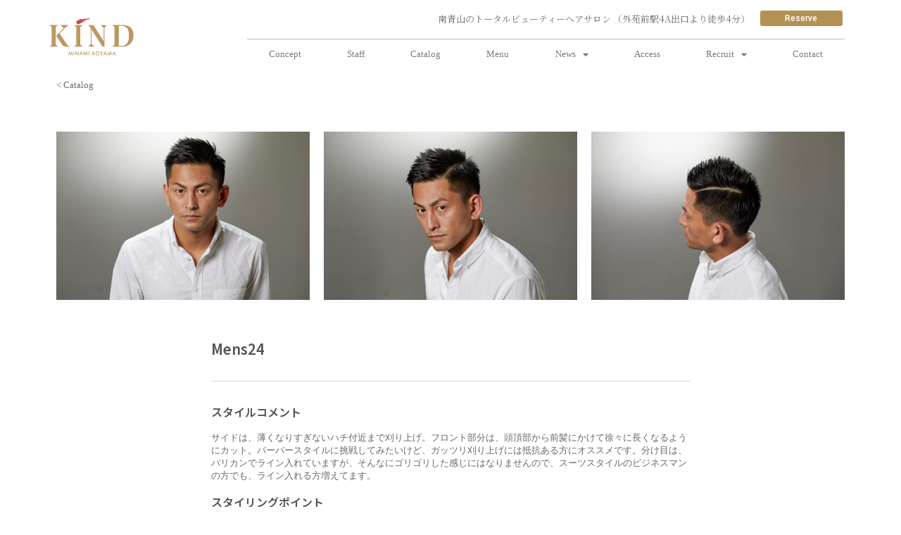

--- FILE ---
content_type: text/html; charset=UTF-8
request_url: https://www.hair-kind.co.jp/catalog/catalog_mens24/
body_size: 16773
content:
<!DOCTYPE html>
<html lang="ja">
<head>
	<meta charset="UTF-8">
	<meta name="viewport" content="width=device-width, initial-scale=1.0, viewport-fit=cover" />		<meta name='robots' content='index, follow, max-image-preview:large, max-snippet:-1, max-video-preview:-1' />

	<!-- This site is optimized with the Yoast SEO plugin v21.6 - https://yoast.com/wordpress/plugins/seo/ -->
	<title>Mens24 - 美容室ヘアサロンカインド(KIND)</title>
	<link rel="canonical" href="https://www.hair-kind.co.jp/catalog/catalog_mens24/" />
	<meta property="og:locale" content="ja_JP" />
	<meta property="og:type" content="article" />
	<meta property="og:title" content="Mens24 - 美容室ヘアサロンカインド(KIND)" />
	<meta property="og:url" content="https://www.hair-kind.co.jp/catalog/catalog_mens24/" />
	<meta property="og:site_name" content="美容室ヘアサロンカインド(KIND)" />
	<meta property="article:modified_time" content="2021-07-15T00:12:20+00:00" />
	<meta property="og:image" content="https://www.hair-kind.co.jp/wp/wp-content/uploads/kind-minamiaoyama-logo.png" />
	<meta property="og:image:width" content="461" />
	<meta property="og:image:height" content="205" />
	<meta property="og:image:type" content="image/png" />
	<meta name="twitter:card" content="summary_large_image" />
	<script type="application/ld+json" class="yoast-schema-graph">{"@context":"https://schema.org","@graph":[{"@type":"WebPage","@id":"https://www.hair-kind.co.jp/catalog/catalog_mens24/","url":"https://www.hair-kind.co.jp/catalog/catalog_mens24/","name":"Mens24 - 美容室ヘアサロンカインド(KIND)","isPartOf":{"@id":"https://www.hair-kind.co.jp/#website"},"datePublished":"2019-08-14T13:55:09+00:00","dateModified":"2021-07-15T00:12:20+00:00","breadcrumb":{"@id":"https://www.hair-kind.co.jp/catalog/catalog_mens24/#breadcrumb"},"inLanguage":"ja","potentialAction":[{"@type":"ReadAction","target":["https://www.hair-kind.co.jp/catalog/catalog_mens24/"]}]},{"@type":"BreadcrumbList","@id":"https://www.hair-kind.co.jp/catalog/catalog_mens24/#breadcrumb","itemListElement":[{"@type":"ListItem","position":1,"name":"ホーム","item":"https://www.hair-kind.co.jp/"},{"@type":"ListItem","position":2,"name":"Catalog","item":"https://www.hair-kind.co.jp/catalog/"},{"@type":"ListItem","position":3,"name":"Mens24"}]},{"@type":"WebSite","@id":"https://www.hair-kind.co.jp/#website","url":"https://www.hair-kind.co.jp/","name":"KIND 南青山 ヘアサロン 美容室","description":"南青山のヘアサロン・美容室 東京都港区南青山 2-17-7 南青山若山ハウス 1F","publisher":{"@id":"https://www.hair-kind.co.jp/#organization"},"potentialAction":[{"@type":"SearchAction","target":{"@type":"EntryPoint","urlTemplate":"https://www.hair-kind.co.jp/?s={search_term_string}"},"query-input":"required name=search_term_string"}],"inLanguage":"ja"},{"@type":"Organization","@id":"https://www.hair-kind.co.jp/#organization","name":"KIND 南青山 ヘアサロン 美容室","url":"https://www.hair-kind.co.jp/","logo":{"@type":"ImageObject","inLanguage":"ja","@id":"https://www.hair-kind.co.jp/#/schema/logo/image/","url":"https://www.hair-kind.co.jp/wp/wp-content/uploads/kind-minamiaoyama-logo.png","contentUrl":"https://www.hair-kind.co.jp/wp/wp-content/uploads/kind-minamiaoyama-logo.png","width":461,"height":205,"caption":"KIND 南青山 ヘアサロン 美容室"},"image":{"@id":"https://www.hair-kind.co.jp/#/schema/logo/image/"}}]}</script>
	<!-- / Yoast SEO plugin. -->


<link rel="alternate" type="application/rss+xml" title="美容室ヘアサロンカインド(KIND) &raquo; Mens24 のコメントのフィード" href="https://www.hair-kind.co.jp/catalog/catalog_mens24/feed/" />
		<!-- This site uses the Google Analytics by MonsterInsights plugin v8.22.0 - Using Analytics tracking - https://www.monsterinsights.com/ -->
							<script src="//www.googletagmanager.com/gtag/js?id=G-EYT6WB5LGZ"  data-cfasync="false" data-wpfc-render="false" type="text/javascript" async></script>
			<script data-cfasync="false" data-wpfc-render="false" type="text/javascript">
				var mi_version = '8.22.0';
				var mi_track_user = true;
				var mi_no_track_reason = '';
				
								var disableStrs = [
										'ga-disable-G-EYT6WB5LGZ',
									];

				/* Function to detect opted out users */
				function __gtagTrackerIsOptedOut() {
					for (var index = 0; index < disableStrs.length; index++) {
						if (document.cookie.indexOf(disableStrs[index] + '=true') > -1) {
							return true;
						}
					}

					return false;
				}

				/* Disable tracking if the opt-out cookie exists. */
				if (__gtagTrackerIsOptedOut()) {
					for (var index = 0; index < disableStrs.length; index++) {
						window[disableStrs[index]] = true;
					}
				}

				/* Opt-out function */
				function __gtagTrackerOptout() {
					for (var index = 0; index < disableStrs.length; index++) {
						document.cookie = disableStrs[index] + '=true; expires=Thu, 31 Dec 2099 23:59:59 UTC; path=/';
						window[disableStrs[index]] = true;
					}
				}

				if ('undefined' === typeof gaOptout) {
					function gaOptout() {
						__gtagTrackerOptout();
					}
				}
								window.dataLayer = window.dataLayer || [];

				window.MonsterInsightsDualTracker = {
					helpers: {},
					trackers: {},
				};
				if (mi_track_user) {
					function __gtagDataLayer() {
						dataLayer.push(arguments);
					}

					function __gtagTracker(type, name, parameters) {
						if (!parameters) {
							parameters = {};
						}

						if (parameters.send_to) {
							__gtagDataLayer.apply(null, arguments);
							return;
						}

						if (type === 'event') {
														parameters.send_to = monsterinsights_frontend.v4_id;
							var hookName = name;
							if (typeof parameters['event_category'] !== 'undefined') {
								hookName = parameters['event_category'] + ':' + name;
							}

							if (typeof MonsterInsightsDualTracker.trackers[hookName] !== 'undefined') {
								MonsterInsightsDualTracker.trackers[hookName](parameters);
							} else {
								__gtagDataLayer('event', name, parameters);
							}
							
						} else {
							__gtagDataLayer.apply(null, arguments);
						}
					}

					__gtagTracker('js', new Date());
					__gtagTracker('set', {
						'developer_id.dZGIzZG': true,
											});
										__gtagTracker('config', 'G-EYT6WB5LGZ', {"forceSSL":"true","link_attribution":"true"} );
															window.gtag = __gtagTracker;										(function () {
						/* https://developers.google.com/analytics/devguides/collection/analyticsjs/ */
						/* ga and __gaTracker compatibility shim. */
						var noopfn = function () {
							return null;
						};
						var newtracker = function () {
							return new Tracker();
						};
						var Tracker = function () {
							return null;
						};
						var p = Tracker.prototype;
						p.get = noopfn;
						p.set = noopfn;
						p.send = function () {
							var args = Array.prototype.slice.call(arguments);
							args.unshift('send');
							__gaTracker.apply(null, args);
						};
						var __gaTracker = function () {
							var len = arguments.length;
							if (len === 0) {
								return;
							}
							var f = arguments[len - 1];
							if (typeof f !== 'object' || f === null || typeof f.hitCallback !== 'function') {
								if ('send' === arguments[0]) {
									var hitConverted, hitObject = false, action;
									if ('event' === arguments[1]) {
										if ('undefined' !== typeof arguments[3]) {
											hitObject = {
												'eventAction': arguments[3],
												'eventCategory': arguments[2],
												'eventLabel': arguments[4],
												'value': arguments[5] ? arguments[5] : 1,
											}
										}
									}
									if ('pageview' === arguments[1]) {
										if ('undefined' !== typeof arguments[2]) {
											hitObject = {
												'eventAction': 'page_view',
												'page_path': arguments[2],
											}
										}
									}
									if (typeof arguments[2] === 'object') {
										hitObject = arguments[2];
									}
									if (typeof arguments[5] === 'object') {
										Object.assign(hitObject, arguments[5]);
									}
									if ('undefined' !== typeof arguments[1].hitType) {
										hitObject = arguments[1];
										if ('pageview' === hitObject.hitType) {
											hitObject.eventAction = 'page_view';
										}
									}
									if (hitObject) {
										action = 'timing' === arguments[1].hitType ? 'timing_complete' : hitObject.eventAction;
										hitConverted = mapArgs(hitObject);
										__gtagTracker('event', action, hitConverted);
									}
								}
								return;
							}

							function mapArgs(args) {
								var arg, hit = {};
								var gaMap = {
									'eventCategory': 'event_category',
									'eventAction': 'event_action',
									'eventLabel': 'event_label',
									'eventValue': 'event_value',
									'nonInteraction': 'non_interaction',
									'timingCategory': 'event_category',
									'timingVar': 'name',
									'timingValue': 'value',
									'timingLabel': 'event_label',
									'page': 'page_path',
									'location': 'page_location',
									'title': 'page_title',
									'referrer' : 'page_referrer',
								};
								for (arg in args) {
																		if (!(!args.hasOwnProperty(arg) || !gaMap.hasOwnProperty(arg))) {
										hit[gaMap[arg]] = args[arg];
									} else {
										hit[arg] = args[arg];
									}
								}
								return hit;
							}

							try {
								f.hitCallback();
							} catch (ex) {
							}
						};
						__gaTracker.create = newtracker;
						__gaTracker.getByName = newtracker;
						__gaTracker.getAll = function () {
							return [];
						};
						__gaTracker.remove = noopfn;
						__gaTracker.loaded = true;
						window['__gaTracker'] = __gaTracker;
					})();
									} else {
										console.log("");
					(function () {
						function __gtagTracker() {
							return null;
						}

						window['__gtagTracker'] = __gtagTracker;
						window['gtag'] = __gtagTracker;
					})();
									}
			</script>
				<!-- / Google Analytics by MonsterInsights -->
		<link rel='stylesheet' id='wp-block-library-css' href='https://www.hair-kind.co.jp/wp/wp-includes/css/dist/block-library/style.min.css?ver=6.4.1' type='text/css' media='all' />
<style id='classic-theme-styles-inline-css' type='text/css'>
/*! This file is auto-generated */
.wp-block-button__link{color:#fff;background-color:#32373c;border-radius:9999px;box-shadow:none;text-decoration:none;padding:calc(.667em + 2px) calc(1.333em + 2px);font-size:1.125em}.wp-block-file__button{background:#32373c;color:#fff;text-decoration:none}
</style>
<style id='global-styles-inline-css' type='text/css'>
body{--wp--preset--color--black: #000000;--wp--preset--color--cyan-bluish-gray: #abb8c3;--wp--preset--color--white: #ffffff;--wp--preset--color--pale-pink: #f78da7;--wp--preset--color--vivid-red: #cf2e2e;--wp--preset--color--luminous-vivid-orange: #ff6900;--wp--preset--color--luminous-vivid-amber: #fcb900;--wp--preset--color--light-green-cyan: #7bdcb5;--wp--preset--color--vivid-green-cyan: #00d084;--wp--preset--color--pale-cyan-blue: #8ed1fc;--wp--preset--color--vivid-cyan-blue: #0693e3;--wp--preset--color--vivid-purple: #9b51e0;--wp--preset--gradient--vivid-cyan-blue-to-vivid-purple: linear-gradient(135deg,rgba(6,147,227,1) 0%,rgb(155,81,224) 100%);--wp--preset--gradient--light-green-cyan-to-vivid-green-cyan: linear-gradient(135deg,rgb(122,220,180) 0%,rgb(0,208,130) 100%);--wp--preset--gradient--luminous-vivid-amber-to-luminous-vivid-orange: linear-gradient(135deg,rgba(252,185,0,1) 0%,rgba(255,105,0,1) 100%);--wp--preset--gradient--luminous-vivid-orange-to-vivid-red: linear-gradient(135deg,rgba(255,105,0,1) 0%,rgb(207,46,46) 100%);--wp--preset--gradient--very-light-gray-to-cyan-bluish-gray: linear-gradient(135deg,rgb(238,238,238) 0%,rgb(169,184,195) 100%);--wp--preset--gradient--cool-to-warm-spectrum: linear-gradient(135deg,rgb(74,234,220) 0%,rgb(151,120,209) 20%,rgb(207,42,186) 40%,rgb(238,44,130) 60%,rgb(251,105,98) 80%,rgb(254,248,76) 100%);--wp--preset--gradient--blush-light-purple: linear-gradient(135deg,rgb(255,206,236) 0%,rgb(152,150,240) 100%);--wp--preset--gradient--blush-bordeaux: linear-gradient(135deg,rgb(254,205,165) 0%,rgb(254,45,45) 50%,rgb(107,0,62) 100%);--wp--preset--gradient--luminous-dusk: linear-gradient(135deg,rgb(255,203,112) 0%,rgb(199,81,192) 50%,rgb(65,88,208) 100%);--wp--preset--gradient--pale-ocean: linear-gradient(135deg,rgb(255,245,203) 0%,rgb(182,227,212) 50%,rgb(51,167,181) 100%);--wp--preset--gradient--electric-grass: linear-gradient(135deg,rgb(202,248,128) 0%,rgb(113,206,126) 100%);--wp--preset--gradient--midnight: linear-gradient(135deg,rgb(2,3,129) 0%,rgb(40,116,252) 100%);--wp--preset--font-size--small: 13px;--wp--preset--font-size--medium: 20px;--wp--preset--font-size--large: 36px;--wp--preset--font-size--x-large: 42px;--wp--preset--spacing--20: 0.44rem;--wp--preset--spacing--30: 0.67rem;--wp--preset--spacing--40: 1rem;--wp--preset--spacing--50: 1.5rem;--wp--preset--spacing--60: 2.25rem;--wp--preset--spacing--70: 3.38rem;--wp--preset--spacing--80: 5.06rem;--wp--preset--shadow--natural: 6px 6px 9px rgba(0, 0, 0, 0.2);--wp--preset--shadow--deep: 12px 12px 50px rgba(0, 0, 0, 0.4);--wp--preset--shadow--sharp: 6px 6px 0px rgba(0, 0, 0, 0.2);--wp--preset--shadow--outlined: 6px 6px 0px -3px rgba(255, 255, 255, 1), 6px 6px rgba(0, 0, 0, 1);--wp--preset--shadow--crisp: 6px 6px 0px rgba(0, 0, 0, 1);}:where(.is-layout-flex){gap: 0.5em;}:where(.is-layout-grid){gap: 0.5em;}body .is-layout-flow > .alignleft{float: left;margin-inline-start: 0;margin-inline-end: 2em;}body .is-layout-flow > .alignright{float: right;margin-inline-start: 2em;margin-inline-end: 0;}body .is-layout-flow > .aligncenter{margin-left: auto !important;margin-right: auto !important;}body .is-layout-constrained > .alignleft{float: left;margin-inline-start: 0;margin-inline-end: 2em;}body .is-layout-constrained > .alignright{float: right;margin-inline-start: 2em;margin-inline-end: 0;}body .is-layout-constrained > .aligncenter{margin-left: auto !important;margin-right: auto !important;}body .is-layout-constrained > :where(:not(.alignleft):not(.alignright):not(.alignfull)){max-width: var(--wp--style--global--content-size);margin-left: auto !important;margin-right: auto !important;}body .is-layout-constrained > .alignwide{max-width: var(--wp--style--global--wide-size);}body .is-layout-flex{display: flex;}body .is-layout-flex{flex-wrap: wrap;align-items: center;}body .is-layout-flex > *{margin: 0;}body .is-layout-grid{display: grid;}body .is-layout-grid > *{margin: 0;}:where(.wp-block-columns.is-layout-flex){gap: 2em;}:where(.wp-block-columns.is-layout-grid){gap: 2em;}:where(.wp-block-post-template.is-layout-flex){gap: 1.25em;}:where(.wp-block-post-template.is-layout-grid){gap: 1.25em;}.has-black-color{color: var(--wp--preset--color--black) !important;}.has-cyan-bluish-gray-color{color: var(--wp--preset--color--cyan-bluish-gray) !important;}.has-white-color{color: var(--wp--preset--color--white) !important;}.has-pale-pink-color{color: var(--wp--preset--color--pale-pink) !important;}.has-vivid-red-color{color: var(--wp--preset--color--vivid-red) !important;}.has-luminous-vivid-orange-color{color: var(--wp--preset--color--luminous-vivid-orange) !important;}.has-luminous-vivid-amber-color{color: var(--wp--preset--color--luminous-vivid-amber) !important;}.has-light-green-cyan-color{color: var(--wp--preset--color--light-green-cyan) !important;}.has-vivid-green-cyan-color{color: var(--wp--preset--color--vivid-green-cyan) !important;}.has-pale-cyan-blue-color{color: var(--wp--preset--color--pale-cyan-blue) !important;}.has-vivid-cyan-blue-color{color: var(--wp--preset--color--vivid-cyan-blue) !important;}.has-vivid-purple-color{color: var(--wp--preset--color--vivid-purple) !important;}.has-black-background-color{background-color: var(--wp--preset--color--black) !important;}.has-cyan-bluish-gray-background-color{background-color: var(--wp--preset--color--cyan-bluish-gray) !important;}.has-white-background-color{background-color: var(--wp--preset--color--white) !important;}.has-pale-pink-background-color{background-color: var(--wp--preset--color--pale-pink) !important;}.has-vivid-red-background-color{background-color: var(--wp--preset--color--vivid-red) !important;}.has-luminous-vivid-orange-background-color{background-color: var(--wp--preset--color--luminous-vivid-orange) !important;}.has-luminous-vivid-amber-background-color{background-color: var(--wp--preset--color--luminous-vivid-amber) !important;}.has-light-green-cyan-background-color{background-color: var(--wp--preset--color--light-green-cyan) !important;}.has-vivid-green-cyan-background-color{background-color: var(--wp--preset--color--vivid-green-cyan) !important;}.has-pale-cyan-blue-background-color{background-color: var(--wp--preset--color--pale-cyan-blue) !important;}.has-vivid-cyan-blue-background-color{background-color: var(--wp--preset--color--vivid-cyan-blue) !important;}.has-vivid-purple-background-color{background-color: var(--wp--preset--color--vivid-purple) !important;}.has-black-border-color{border-color: var(--wp--preset--color--black) !important;}.has-cyan-bluish-gray-border-color{border-color: var(--wp--preset--color--cyan-bluish-gray) !important;}.has-white-border-color{border-color: var(--wp--preset--color--white) !important;}.has-pale-pink-border-color{border-color: var(--wp--preset--color--pale-pink) !important;}.has-vivid-red-border-color{border-color: var(--wp--preset--color--vivid-red) !important;}.has-luminous-vivid-orange-border-color{border-color: var(--wp--preset--color--luminous-vivid-orange) !important;}.has-luminous-vivid-amber-border-color{border-color: var(--wp--preset--color--luminous-vivid-amber) !important;}.has-light-green-cyan-border-color{border-color: var(--wp--preset--color--light-green-cyan) !important;}.has-vivid-green-cyan-border-color{border-color: var(--wp--preset--color--vivid-green-cyan) !important;}.has-pale-cyan-blue-border-color{border-color: var(--wp--preset--color--pale-cyan-blue) !important;}.has-vivid-cyan-blue-border-color{border-color: var(--wp--preset--color--vivid-cyan-blue) !important;}.has-vivid-purple-border-color{border-color: var(--wp--preset--color--vivid-purple) !important;}.has-vivid-cyan-blue-to-vivid-purple-gradient-background{background: var(--wp--preset--gradient--vivid-cyan-blue-to-vivid-purple) !important;}.has-light-green-cyan-to-vivid-green-cyan-gradient-background{background: var(--wp--preset--gradient--light-green-cyan-to-vivid-green-cyan) !important;}.has-luminous-vivid-amber-to-luminous-vivid-orange-gradient-background{background: var(--wp--preset--gradient--luminous-vivid-amber-to-luminous-vivid-orange) !important;}.has-luminous-vivid-orange-to-vivid-red-gradient-background{background: var(--wp--preset--gradient--luminous-vivid-orange-to-vivid-red) !important;}.has-very-light-gray-to-cyan-bluish-gray-gradient-background{background: var(--wp--preset--gradient--very-light-gray-to-cyan-bluish-gray) !important;}.has-cool-to-warm-spectrum-gradient-background{background: var(--wp--preset--gradient--cool-to-warm-spectrum) !important;}.has-blush-light-purple-gradient-background{background: var(--wp--preset--gradient--blush-light-purple) !important;}.has-blush-bordeaux-gradient-background{background: var(--wp--preset--gradient--blush-bordeaux) !important;}.has-luminous-dusk-gradient-background{background: var(--wp--preset--gradient--luminous-dusk) !important;}.has-pale-ocean-gradient-background{background: var(--wp--preset--gradient--pale-ocean) !important;}.has-electric-grass-gradient-background{background: var(--wp--preset--gradient--electric-grass) !important;}.has-midnight-gradient-background{background: var(--wp--preset--gradient--midnight) !important;}.has-small-font-size{font-size: var(--wp--preset--font-size--small) !important;}.has-medium-font-size{font-size: var(--wp--preset--font-size--medium) !important;}.has-large-font-size{font-size: var(--wp--preset--font-size--large) !important;}.has-x-large-font-size{font-size: var(--wp--preset--font-size--x-large) !important;}
.wp-block-navigation a:where(:not(.wp-element-button)){color: inherit;}
:where(.wp-block-post-template.is-layout-flex){gap: 1.25em;}:where(.wp-block-post-template.is-layout-grid){gap: 1.25em;}
:where(.wp-block-columns.is-layout-flex){gap: 2em;}:where(.wp-block-columns.is-layout-grid){gap: 2em;}
.wp-block-pullquote{font-size: 1.5em;line-height: 1.6;}
</style>
<link rel='stylesheet' id='wp-pagenavi-css' href='https://www.hair-kind.co.jp/wp/wp-content/plugins/wp-pagenavi/pagenavi-css.css?ver=2.70' type='text/css' media='all' />
<link rel='stylesheet' id='elementor-icons-css' href='https://www.hair-kind.co.jp/wp/wp-content/plugins/elementor/assets/lib/eicons/css/elementor-icons.min.css?ver=5.23.0' type='text/css' media='all' />
<link rel='stylesheet' id='elementor-frontend-css' href='https://www.hair-kind.co.jp/wp/wp-content/plugins/elementor/assets/css/frontend-lite.min.css?ver=3.17.3' type='text/css' media='all' />
<link rel='stylesheet' id='swiper-css' href='https://www.hair-kind.co.jp/wp/wp-content/plugins/elementor/assets/lib/swiper/v8/css/swiper.min.css?ver=8.4.5' type='text/css' media='all' />
<link rel='stylesheet' id='elementor-post-4332-css' href='https://www.hair-kind.co.jp/wp/wp-content/uploads/elementor/css/post-4332.css?ver=1737694691' type='text/css' media='all' />
<link rel='stylesheet' id='elementor-pro-css' href='https://www.hair-kind.co.jp/wp/wp-content/plugins/elementor-pro/assets/css/frontend-lite.min.css?ver=3.17.1' type='text/css' media='all' />
<link rel='stylesheet' id='elementor-global-css' href='https://www.hair-kind.co.jp/wp/wp-content/uploads/elementor/css/global.css?ver=1737694692' type='text/css' media='all' />
<link rel='stylesheet' id='elementor-post-4365-css' href='https://www.hair-kind.co.jp/wp/wp-content/uploads/elementor/css/post-4365.css?ver=1737694692' type='text/css' media='all' />
<link rel='stylesheet' id='elementor-post-4334-css' href='https://www.hair-kind.co.jp/wp/wp-content/uploads/elementor/css/post-4334.css?ver=1762312721' type='text/css' media='all' />
<link rel='stylesheet' id='elementor-post-4349-css' href='https://www.hair-kind.co.jp/wp/wp-content/uploads/elementor/css/post-4349.css?ver=1737700938' type='text/css' media='all' />
<link rel='stylesheet' id='google-fonts-1-css' href='https://fonts.googleapis.com/css?family=Roboto+Slab%3A100%2C100italic%2C200%2C200italic%2C300%2C300italic%2C400%2C400italic%2C500%2C500italic%2C600%2C600italic%2C700%2C700italic%2C800%2C800italic%2C900%2C900italic%7CRoboto%3A100%2C100italic%2C200%2C200italic%2C300%2C300italic%2C400%2C400italic%2C500%2C500italic%2C600%2C600italic%2C700%2C700italic%2C800%2C800italic%2C900%2C900italic%7CNoto+Serif+JP%3A100%2C100italic%2C200%2C200italic%2C300%2C300italic%2C400%2C400italic%2C500%2C500italic%2C600%2C600italic%2C700%2C700italic%2C800%2C800italic%2C900%2C900italic%7CNoto+Sans+JP%3A100%2C100italic%2C200%2C200italic%2C300%2C300italic%2C400%2C400italic%2C500%2C500italic%2C600%2C600italic%2C700%2C700italic%2C800%2C800italic%2C900%2C900italic&#038;display=swap&#038;ver=6.4.1' type='text/css' media='all' />
<link rel='stylesheet' id='elementor-icons-shared-0-css' href='https://www.hair-kind.co.jp/wp/wp-content/plugins/elementor/assets/lib/font-awesome/css/fontawesome.min.css?ver=5.15.3' type='text/css' media='all' />
<link rel='stylesheet' id='elementor-icons-fa-solid-css' href='https://www.hair-kind.co.jp/wp/wp-content/plugins/elementor/assets/lib/font-awesome/css/solid.min.css?ver=5.15.3' type='text/css' media='all' />
<link rel='stylesheet' id='elementor-icons-fa-brands-css' href='https://www.hair-kind.co.jp/wp/wp-content/plugins/elementor/assets/lib/font-awesome/css/brands.min.css?ver=5.15.3' type='text/css' media='all' />
<link rel='stylesheet' id='elementor-icons-fa-regular-css' href='https://www.hair-kind.co.jp/wp/wp-content/plugins/elementor/assets/lib/font-awesome/css/regular.min.css?ver=5.15.3' type='text/css' media='all' />
<link rel="preconnect" href="https://fonts.gstatic.com/" crossorigin><script type="text/javascript" src="https://www.hair-kind.co.jp/wp/wp-content/plugins/google-analytics-for-wordpress/assets/js/frontend-gtag.min.js?ver=8.22.0" id="monsterinsights-frontend-script-js"></script>
<script data-cfasync="false" data-wpfc-render="false" type="text/javascript" id='monsterinsights-frontend-script-js-extra'>/* <![CDATA[ */
var monsterinsights_frontend = {"js_events_tracking":"true","download_extensions":"doc,pdf,ppt,zip,xls,docx,pptx,xlsx","inbound_paths":"[{\"path\":\"\\\/go\\\/\",\"label\":\"affiliate\"},{\"path\":\"\\\/recommend\\\/\",\"label\":\"affiliate\"}]","home_url":"https:\/\/www.hair-kind.co.jp","hash_tracking":"false","v4_id":"G-EYT6WB5LGZ"};/* ]]> */
</script>
<script type="text/javascript" src="https://www.hair-kind.co.jp/wp/wp-includes/js/jquery/jquery.min.js?ver=3.7.1" id="jquery-core-js"></script>
<script type="text/javascript" src="https://www.hair-kind.co.jp/wp/wp-includes/js/jquery/jquery-migrate.min.js?ver=3.4.1" id="jquery-migrate-js"></script>
<link rel="https://api.w.org/" href="https://www.hair-kind.co.jp/wp-json/" /><link rel='shortlink' href='https://www.hair-kind.co.jp/?p=896' />
<link rel="alternate" type="application/json+oembed" href="https://www.hair-kind.co.jp/wp-json/oembed/1.0/embed?url=https%3A%2F%2Fwww.hair-kind.co.jp%2Fcatalog%2Fcatalog_mens24%2F" />
<link rel="alternate" type="text/xml+oembed" href="https://www.hair-kind.co.jp/wp-json/oembed/1.0/embed?url=https%3A%2F%2Fwww.hair-kind.co.jp%2Fcatalog%2Fcatalog_mens24%2F&#038;format=xml" />
<meta name="generator" content="Elementor 3.17.3; features: e_dom_optimization, e_optimized_assets_loading, e_optimized_css_loading, additional_custom_breakpoints, block_editor_assets_optimize, e_image_loading_optimization; settings: css_print_method-external, google_font-enabled, font_display-swap">
<link rel="icon" href="https://www.hair-kind.co.jp/wp/wp-content/uploads/favicon-1.png" sizes="32x32" />
<link rel="icon" href="https://www.hair-kind.co.jp/wp/wp-content/uploads/favicon-1.png" sizes="192x192" />
<link rel="apple-touch-icon" href="https://www.hair-kind.co.jp/wp/wp-content/uploads/favicon-1.png" />
<meta name="msapplication-TileImage" content="https://www.hair-kind.co.jp/wp/wp-content/uploads/favicon-1.png" />
</head>
<body class="catalog-template-default single single-catalog postid-896 wp-custom-logo elementor-default elementor-template-full-width elementor-kit-4332 elementor-page-4349">
		<div data-elementor-type="header" data-elementor-id="4365" class="elementor elementor-4365 elementor-location-header" data-elementor-post-type="elementor_library">
								<section class="elementor-section elementor-top-section elementor-element elementor-element-28dbccdc elementor-section-boxed elementor-section-height-default elementor-section-height-default" data-id="28dbccdc" data-element_type="section">
						<div class="elementor-container elementor-column-gap-default">
					<div class="elementor-column elementor-col-50 elementor-top-column elementor-element elementor-element-13cf7b33" data-id="13cf7b33" data-element_type="column">
			<div class="elementor-widget-wrap elementor-element-populated">
								<div class="elementor-element elementor-element-3026e66d elementor-widget-mobile__width-initial elementor-widget elementor-widget-image" data-id="3026e66d" data-element_type="widget" data-widget_type="image.default">
				<div class="elementor-widget-container">
			<style>/*! elementor - v3.17.0 - 08-11-2023 */
.elementor-widget-image{text-align:center}.elementor-widget-image a{display:inline-block}.elementor-widget-image a img[src$=".svg"]{width:48px}.elementor-widget-image img{vertical-align:middle;display:inline-block}</style>													<a href="https://kind-mgmt.com/">
							<img width="461" height="205" src="https://www.hair-kind.co.jp/wp/wp-content/uploads/kind-minamiaoyama-logo.png" class="attachment-full size-full wp-image-6304" alt="" srcset="https://www.hair-kind.co.jp/wp/wp-content/uploads/kind-minamiaoyama-logo.png 461w, https://www.hair-kind.co.jp/wp/wp-content/uploads/kind-minamiaoyama-logo-300x133.png 300w" sizes="(max-width: 461px) 100vw, 461px" />								</a>
															</div>
				</div>
					</div>
		</div>
				<div class="elementor-column elementor-col-50 elementor-top-column elementor-element elementor-element-49cc1615" data-id="49cc1615" data-element_type="column">
			<div class="elementor-widget-wrap elementor-element-populated">
								<section class="elementor-section elementor-inner-section elementor-element elementor-element-140b2954 elementor-hidden-mobile elementor-section-boxed elementor-section-height-default elementor-section-height-default" data-id="140b2954" data-element_type="section">
						<div class="elementor-container elementor-column-gap-default">
					<div class="elementor-column elementor-col-50 elementor-inner-column elementor-element elementor-element-11c2fbe0 elementor-hidden-mobile" data-id="11c2fbe0" data-element_type="column">
			<div class="elementor-widget-wrap elementor-element-populated">
								<div class="elementor-element elementor-element-74f2ab57 elementor-hidden-mobile elementor-widget elementor-widget-heading" data-id="74f2ab57" data-element_type="widget" data-widget_type="heading.default">
				<div class="elementor-widget-container">
			<style>/*! elementor - v3.17.0 - 08-11-2023 */
.elementor-heading-title{padding:0;margin:0;line-height:1}.elementor-widget-heading .elementor-heading-title[class*=elementor-size-]>a{color:inherit;font-size:inherit;line-height:inherit}.elementor-widget-heading .elementor-heading-title.elementor-size-small{font-size:15px}.elementor-widget-heading .elementor-heading-title.elementor-size-medium{font-size:19px}.elementor-widget-heading .elementor-heading-title.elementor-size-large{font-size:29px}.elementor-widget-heading .elementor-heading-title.elementor-size-xl{font-size:39px}.elementor-widget-heading .elementor-heading-title.elementor-size-xxl{font-size:59px}</style><h1 class="elementor-heading-title elementor-size-default">南青山のトータルビューティーヘアサロン （外苑前駅4A出口より徒歩4分）</h1>		</div>
				</div>
					</div>
		</div>
				<div class="elementor-column elementor-col-50 elementor-inner-column elementor-element elementor-element-34756507" data-id="34756507" data-element_type="column">
			<div class="elementor-widget-wrap elementor-element-populated">
								<div class="elementor-element elementor-element-10ef8408 elementor-align-justify elementor-mobile-align-right elementor-widget elementor-widget-button" data-id="10ef8408" data-element_type="widget" data-widget_type="button.default">
				<div class="elementor-widget-container">
					<div class="elementor-button-wrapper">
			<a class="elementor-button elementor-button-link elementor-size-sm" href="https://w8hxrs.b-merit.jp/q2znag/web/reserve1/" target="_blank" rel="nofollow">
						<span class="elementor-button-content-wrapper">
						<span class="elementor-button-text">Reserve</span>
		</span>
					</a>
		</div>
				</div>
				</div>
					</div>
		</div>
							</div>
		</section>
				<div class="elementor-element elementor-element-20a64e46 elementor-nav-menu__align-justify elementor-nav-menu--stretch elementor-nav-menu__text-align-center elementor-nav-menu--dropdown-tablet elementor-nav-menu--toggle elementor-nav-menu--burger elementor-widget elementor-widget-nav-menu" data-id="20a64e46" data-element_type="widget" data-settings="{&quot;full_width&quot;:&quot;stretch&quot;,&quot;layout&quot;:&quot;horizontal&quot;,&quot;submenu_icon&quot;:{&quot;value&quot;:&quot;&lt;i class=\&quot;fas fa-caret-down\&quot;&gt;&lt;\/i&gt;&quot;,&quot;library&quot;:&quot;fa-solid&quot;},&quot;toggle&quot;:&quot;burger&quot;}" data-widget_type="nav-menu.default">
				<div class="elementor-widget-container">
			<link rel="stylesheet" href="https://www.hair-kind.co.jp/wp/wp-content/plugins/elementor-pro/assets/css/widget-nav-menu.min.css">			<nav class="elementor-nav-menu--main elementor-nav-menu__container elementor-nav-menu--layout-horizontal e--pointer-background e--animation-fade">
				<ul id="menu-1-20a64e46" class="elementor-nav-menu"><li class="menu-item menu-item-type-post_type menu-item-object-page menu-item-4886"><a href="https://www.hair-kind.co.jp/concept/" class="elementor-item">Concept</a></li>
<li class="menu-item menu-item-type-post_type menu-item-object-page menu-item-4949"><a href="https://www.hair-kind.co.jp/stylist/" class="elementor-item">Staff</a></li>
<li class="menu-item menu-item-type-post_type menu-item-object-page menu-item-5215"><a href="https://www.hair-kind.co.jp/catalog-list/" class="elementor-item">Catalog</a></li>
<li class="menu-item menu-item-type-post_type menu-item-object-page menu-item-4892"><a href="https://www.hair-kind.co.jp/menu/" class="elementor-item">Menu</a></li>
<li class="menu-item menu-item-type-custom menu-item-object-custom menu-item-has-children menu-item-2705"><a href="https://www.hair-kind.co.jp/news/" class="elementor-item">News</a>
<ul class="sub-menu elementor-nav-menu--dropdown">
	<li class="menu-item menu-item-type-custom menu-item-object-custom menu-item-4889"><a href="https://www.hair-kind.co.jp/column/" class="elementor-sub-item">Column</a></li>
	<li class="menu-item menu-item-type-post_type menu-item-object-page menu-item-5316"><a href="https://www.hair-kind.co.jp/workshop-index/" class="elementor-sub-item">Workshop</a></li>
</ul>
</li>
<li class="menu-item menu-item-type-post_type menu-item-object-page menu-item-4896"><a href="https://www.hair-kind.co.jp/access/" class="elementor-item">Access</a></li>
<li class="menu-item menu-item-type-post_type menu-item-object-page menu-item-has-children menu-item-4897"><a href="https://www.hair-kind.co.jp/recruit/" class="elementor-item">Recruit</a>
<ul class="sub-menu elementor-nav-menu--dropdown">
	<li class="menu-item menu-item-type-custom menu-item-object-custom menu-item-4899"><a target="_blank" rel="noopener" href="https://kind-mgmt.com/company/" class="elementor-sub-item">Company</a></li>
	<li class="menu-item menu-item-type-post_type menu-item-object-page menu-item-4898"><a href="https://www.hair-kind.co.jp/recruit/" class="elementor-sub-item">Recruit</a></li>
</ul>
</li>
<li class="menu-item menu-item-type-post_type menu-item-object-page menu-item-4900"><a href="https://www.hair-kind.co.jp/contact/" class="elementor-item">Contact</a></li>
</ul>			</nav>
					<div class="elementor-menu-toggle" role="button" tabindex="0" aria-label="Menu Toggle" aria-expanded="false">
			<i aria-hidden="true" role="presentation" class="elementor-menu-toggle__icon--open eicon-menu-bar"></i><i aria-hidden="true" role="presentation" class="elementor-menu-toggle__icon--close eicon-close"></i>			<span class="elementor-screen-only">メニュー</span>
		</div>
					<nav class="elementor-nav-menu--dropdown elementor-nav-menu__container" aria-hidden="true">
				<ul id="menu-2-20a64e46" class="elementor-nav-menu"><li class="menu-item menu-item-type-post_type menu-item-object-page menu-item-4886"><a href="https://www.hair-kind.co.jp/concept/" class="elementor-item" tabindex="-1">Concept</a></li>
<li class="menu-item menu-item-type-post_type menu-item-object-page menu-item-4949"><a href="https://www.hair-kind.co.jp/stylist/" class="elementor-item" tabindex="-1">Staff</a></li>
<li class="menu-item menu-item-type-post_type menu-item-object-page menu-item-5215"><a href="https://www.hair-kind.co.jp/catalog-list/" class="elementor-item" tabindex="-1">Catalog</a></li>
<li class="menu-item menu-item-type-post_type menu-item-object-page menu-item-4892"><a href="https://www.hair-kind.co.jp/menu/" class="elementor-item" tabindex="-1">Menu</a></li>
<li class="menu-item menu-item-type-custom menu-item-object-custom menu-item-has-children menu-item-2705"><a href="https://www.hair-kind.co.jp/news/" class="elementor-item" tabindex="-1">News</a>
<ul class="sub-menu elementor-nav-menu--dropdown">
	<li class="menu-item menu-item-type-custom menu-item-object-custom menu-item-4889"><a href="https://www.hair-kind.co.jp/column/" class="elementor-sub-item" tabindex="-1">Column</a></li>
	<li class="menu-item menu-item-type-post_type menu-item-object-page menu-item-5316"><a href="https://www.hair-kind.co.jp/workshop-index/" class="elementor-sub-item" tabindex="-1">Workshop</a></li>
</ul>
</li>
<li class="menu-item menu-item-type-post_type menu-item-object-page menu-item-4896"><a href="https://www.hair-kind.co.jp/access/" class="elementor-item" tabindex="-1">Access</a></li>
<li class="menu-item menu-item-type-post_type menu-item-object-page menu-item-has-children menu-item-4897"><a href="https://www.hair-kind.co.jp/recruit/" class="elementor-item" tabindex="-1">Recruit</a>
<ul class="sub-menu elementor-nav-menu--dropdown">
	<li class="menu-item menu-item-type-custom menu-item-object-custom menu-item-4899"><a target="_blank" rel="noopener" href="https://kind-mgmt.com/company/" class="elementor-sub-item" tabindex="-1">Company</a></li>
	<li class="menu-item menu-item-type-post_type menu-item-object-page menu-item-4898"><a href="https://www.hair-kind.co.jp/recruit/" class="elementor-sub-item" tabindex="-1">Recruit</a></li>
</ul>
</li>
<li class="menu-item menu-item-type-post_type menu-item-object-page menu-item-4900"><a href="https://www.hair-kind.co.jp/contact/" class="elementor-item" tabindex="-1">Contact</a></li>
</ul>			</nav>
				</div>
				</div>
					</div>
		</div>
							</div>
		</section>
						</div>
				<div data-elementor-type="single-post" data-elementor-id="4349" class="elementor elementor-4349 elementor-location-single post-896 catalog type-catalog status-publish hentry catalog-cat-mens catalog-cat-yamamoto" data-elementor-post-type="elementor_library">
								<section class="elementor-section elementor-top-section elementor-element elementor-element-4ea3e37e elementor-section-boxed elementor-section-height-default elementor-section-height-default" data-id="4ea3e37e" data-element_type="section">
						<div class="elementor-container elementor-column-gap-default">
					<div class="elementor-column elementor-col-100 elementor-top-column elementor-element elementor-element-4bc6a102" data-id="4bc6a102" data-element_type="column">
			<div class="elementor-widget-wrap elementor-element-populated">
								<div class="elementor-element elementor-element-42b3315c elementor-widget elementor-widget-heading" data-id="42b3315c" data-element_type="widget" data-widget_type="heading.default">
				<div class="elementor-widget-container">
			<h2 class="elementor-heading-title elementor-size-default"><a href="https://www.hair-kind.co.jp/catalog-list/">< Catalog</a></h2>		</div>
				</div>
					</div>
		</div>
							</div>
		</section>
				<section class="elementor-section elementor-top-section elementor-element elementor-element-2b294fce elementor-section-boxed elementor-section-height-default elementor-section-height-default" data-id="2b294fce" data-element_type="section">
						<div class="elementor-container elementor-column-gap-default">
					<div class="elementor-column elementor-col-33 elementor-top-column elementor-element elementor-element-703af4c8" data-id="703af4c8" data-element_type="column">
			<div class="elementor-widget-wrap elementor-element-populated">
								<div class="elementor-element elementor-element-47c267cd elementor-widget elementor-widget-image" data-id="47c267cd" data-element_type="widget" data-widget_type="image.default">
				<div class="elementor-widget-container">
															<img src="https://www.hair-kind.co.jp/wp/wp-content/uploads/1504879209-995475_2.jpg" title="" alt="" loading="lazy" />															</div>
				</div>
					</div>
		</div>
				<div class="elementor-column elementor-col-33 elementor-top-column elementor-element elementor-element-3b6d6d2a" data-id="3b6d6d2a" data-element_type="column">
			<div class="elementor-widget-wrap elementor-element-populated">
								<div class="elementor-element elementor-element-6c5cb0b8 elementor-widget elementor-widget-image" data-id="6c5cb0b8" data-element_type="widget" data-widget_type="image.default">
				<div class="elementor-widget-container">
															<img src="https://www.hair-kind.co.jp/wp/wp-content/uploads/1504879209-995475_3.jpg" title="" alt="" loading="lazy" />															</div>
				</div>
					</div>
		</div>
				<div class="elementor-column elementor-col-33 elementor-top-column elementor-element elementor-element-37b237d8" data-id="37b237d8" data-element_type="column">
			<div class="elementor-widget-wrap elementor-element-populated">
								<div class="elementor-element elementor-element-10377112 elementor-widget elementor-widget-image" data-id="10377112" data-element_type="widget" data-widget_type="image.default">
				<div class="elementor-widget-container">
															<img src="https://www.hair-kind.co.jp/wp/wp-content/uploads/1504879209-995475_4.jpg" title="" alt="" loading="lazy" />															</div>
				</div>
					</div>
		</div>
							</div>
		</section>
				<section class="elementor-section elementor-top-section elementor-element elementor-element-28f0fc12 elementor-section-boxed elementor-section-height-default elementor-section-height-default" data-id="28f0fc12" data-element_type="section">
						<div class="elementor-container elementor-column-gap-default">
					<div class="elementor-column elementor-col-100 elementor-top-column elementor-element elementor-element-5005f102" data-id="5005f102" data-element_type="column">
			<div class="elementor-widget-wrap elementor-element-populated">
								<div class="elementor-element elementor-element-23998eb elementor-widget elementor-widget-theme-post-title elementor-page-title elementor-widget-heading" data-id="23998eb" data-element_type="widget" data-widget_type="theme-post-title.default">
				<div class="elementor-widget-container">
			<h1 class="elementor-heading-title elementor-size-default">Mens24</h1>		</div>
				</div>
				<div class="elementor-element elementor-element-7bdafbe elementor-widget-divider--view-line elementor-widget elementor-widget-divider" data-id="7bdafbe" data-element_type="widget" data-widget_type="divider.default">
				<div class="elementor-widget-container">
			<style>/*! elementor - v3.17.0 - 08-11-2023 */
.elementor-widget-divider{--divider-border-style:none;--divider-border-width:1px;--divider-color:#0c0d0e;--divider-icon-size:20px;--divider-element-spacing:10px;--divider-pattern-height:24px;--divider-pattern-size:20px;--divider-pattern-url:none;--divider-pattern-repeat:repeat-x}.elementor-widget-divider .elementor-divider{display:flex}.elementor-widget-divider .elementor-divider__text{font-size:15px;line-height:1;max-width:95%}.elementor-widget-divider .elementor-divider__element{margin:0 var(--divider-element-spacing);flex-shrink:0}.elementor-widget-divider .elementor-icon{font-size:var(--divider-icon-size)}.elementor-widget-divider .elementor-divider-separator{display:flex;margin:0;direction:ltr}.elementor-widget-divider--view-line_icon .elementor-divider-separator,.elementor-widget-divider--view-line_text .elementor-divider-separator{align-items:center}.elementor-widget-divider--view-line_icon .elementor-divider-separator:after,.elementor-widget-divider--view-line_icon .elementor-divider-separator:before,.elementor-widget-divider--view-line_text .elementor-divider-separator:after,.elementor-widget-divider--view-line_text .elementor-divider-separator:before{display:block;content:"";border-bottom:0;flex-grow:1;border-top:var(--divider-border-width) var(--divider-border-style) var(--divider-color)}.elementor-widget-divider--element-align-left .elementor-divider .elementor-divider-separator>.elementor-divider__svg:first-of-type{flex-grow:0;flex-shrink:100}.elementor-widget-divider--element-align-left .elementor-divider-separator:before{content:none}.elementor-widget-divider--element-align-left .elementor-divider__element{margin-left:0}.elementor-widget-divider--element-align-right .elementor-divider .elementor-divider-separator>.elementor-divider__svg:last-of-type{flex-grow:0;flex-shrink:100}.elementor-widget-divider--element-align-right .elementor-divider-separator:after{content:none}.elementor-widget-divider--element-align-right .elementor-divider__element{margin-right:0}.elementor-widget-divider:not(.elementor-widget-divider--view-line_text):not(.elementor-widget-divider--view-line_icon) .elementor-divider-separator{border-top:var(--divider-border-width) var(--divider-border-style) var(--divider-color)}.elementor-widget-divider--separator-type-pattern{--divider-border-style:none}.elementor-widget-divider--separator-type-pattern.elementor-widget-divider--view-line .elementor-divider-separator,.elementor-widget-divider--separator-type-pattern:not(.elementor-widget-divider--view-line) .elementor-divider-separator:after,.elementor-widget-divider--separator-type-pattern:not(.elementor-widget-divider--view-line) .elementor-divider-separator:before,.elementor-widget-divider--separator-type-pattern:not([class*=elementor-widget-divider--view]) .elementor-divider-separator{width:100%;min-height:var(--divider-pattern-height);-webkit-mask-size:var(--divider-pattern-size) 100%;mask-size:var(--divider-pattern-size) 100%;-webkit-mask-repeat:var(--divider-pattern-repeat);mask-repeat:var(--divider-pattern-repeat);background-color:var(--divider-color);-webkit-mask-image:var(--divider-pattern-url);mask-image:var(--divider-pattern-url)}.elementor-widget-divider--no-spacing{--divider-pattern-size:auto}.elementor-widget-divider--bg-round{--divider-pattern-repeat:round}.rtl .elementor-widget-divider .elementor-divider__text{direction:rtl}.e-con-inner>.elementor-widget-divider,.e-con>.elementor-widget-divider{width:var(--container-widget-width,100%);--flex-grow:var(--container-widget-flex-grow)}</style>		<div class="elementor-divider">
			<span class="elementor-divider-separator">
						</span>
		</div>
				</div>
				</div>
				<div class="elementor-element elementor-element-959e9b5 elementor-widget elementor-widget-heading" data-id="959e9b5" data-element_type="widget" data-widget_type="heading.default">
				<div class="elementor-widget-container">
			<h2 class="elementor-heading-title elementor-size-default">スタイルコメント</h2>		</div>
				</div>
				<div class="elementor-element elementor-element-6c97438a elementor-widget elementor-widget-text-editor" data-id="6c97438a" data-element_type="widget" data-widget_type="text-editor.default">
				<div class="elementor-widget-container">
			<style>/*! elementor - v3.17.0 - 08-11-2023 */
.elementor-widget-text-editor.elementor-drop-cap-view-stacked .elementor-drop-cap{background-color:#69727d;color:#fff}.elementor-widget-text-editor.elementor-drop-cap-view-framed .elementor-drop-cap{color:#69727d;border:3px solid;background-color:transparent}.elementor-widget-text-editor:not(.elementor-drop-cap-view-default) .elementor-drop-cap{margin-top:8px}.elementor-widget-text-editor:not(.elementor-drop-cap-view-default) .elementor-drop-cap-letter{width:1em;height:1em}.elementor-widget-text-editor .elementor-drop-cap{float:left;text-align:center;line-height:1;font-size:50px}.elementor-widget-text-editor .elementor-drop-cap-letter{display:inline-block}</style>				サイドは、薄くなりすぎないハチ付近まで刈り上げ。フロント部分は、頭頂部から前髪にかけて徐々に長くなるようにカット。バーバースタイルに挑戦してみたいけど、ガッツリ刈り上げには抵抗ある方にオススメです。分け目は、バリカンでライン入れていますが、そんなにゴリゴリした感じにはなりませんので、スーツスタイルのビジネスマンの方でも、ライン入れる方増えてます。						</div>
				</div>
				<div class="elementor-element elementor-element-ea85ca1 elementor-widget elementor-widget-heading" data-id="ea85ca1" data-element_type="widget" data-widget_type="heading.default">
				<div class="elementor-widget-container">
			<h2 class="elementor-heading-title elementor-size-default">スタイリングポイント</h2>		</div>
				</div>
				<div class="elementor-element elementor-element-31d58a0e elementor-widget elementor-widget-text-editor" data-id="31d58a0e" data-element_type="widget" data-widget_type="text-editor.default">
				<div class="elementor-widget-container">
							ウェット時に、ジェルかポマードをたっぷりつけて、艶感をキープしながらセット。7:3ベースですが、指でランダムな動きを出して、あまりカッチリフォーマルにならないようにしています。						</div>
				</div>
				<div class="elementor-element elementor-element-72e8d4c elementor-widget elementor-widget-heading" data-id="72e8d4c" data-element_type="widget" data-widget_type="heading.default">
				<div class="elementor-widget-container">
			<h2 class="elementor-heading-title elementor-size-default">メニュー内容</h2>		</div>
				</div>
				<div class="elementor-element elementor-element-7a8e7e89 elementor-widget elementor-widget-text-editor" data-id="7a8e7e89" data-element_type="widget" data-widget_type="text-editor.default">
				<div class="elementor-widget-container">
							カット　￥6,000-<br />
(税別)						</div>
				</div>
				<section class="elementor-section elementor-inner-section elementor-element elementor-element-701d984e elementor-section-boxed elementor-section-height-default elementor-section-height-default" data-id="701d984e" data-element_type="section">
						<div class="elementor-container elementor-column-gap-default">
					<div class="elementor-column elementor-col-50 elementor-inner-column elementor-element elementor-element-72e39c8a" data-id="72e39c8a" data-element_type="column" data-settings="{&quot;background_background&quot;:&quot;classic&quot;}">
			<div class="elementor-widget-wrap elementor-element-populated">
								<div class="elementor-element elementor-element-7413205a elementor-widget elementor-widget-heading" data-id="7413205a" data-element_type="widget" data-widget_type="heading.default">
				<div class="elementor-widget-container">
			<h2 class="elementor-heading-title elementor-size-default">髪質</h2>		</div>
				</div>
					</div>
		</div>
				<div class="elementor-column elementor-col-50 elementor-inner-column elementor-element elementor-element-49b269f3" data-id="49b269f3" data-element_type="column">
			<div class="elementor-widget-wrap elementor-element-populated">
								<div class="elementor-element elementor-element-73cb583a elementor-widget elementor-widget-heading" data-id="73cb583a" data-element_type="widget" data-widget_type="heading.default">
				<div class="elementor-widget-container">
			<h2 class="elementor-heading-title elementor-size-default">硬い</h2>		</div>
				</div>
					</div>
		</div>
							</div>
		</section>
				<section class="elementor-section elementor-inner-section elementor-element elementor-element-c75d284 elementor-section-boxed elementor-section-height-default elementor-section-height-default" data-id="c75d284" data-element_type="section">
						<div class="elementor-container elementor-column-gap-default">
					<div class="elementor-column elementor-col-50 elementor-inner-column elementor-element elementor-element-7dcfd41f" data-id="7dcfd41f" data-element_type="column" data-settings="{&quot;background_background&quot;:&quot;classic&quot;}">
			<div class="elementor-widget-wrap elementor-element-populated">
								<div class="elementor-element elementor-element-2e1ff9bf elementor-widget elementor-widget-heading" data-id="2e1ff9bf" data-element_type="widget" data-widget_type="heading.default">
				<div class="elementor-widget-container">
			<h2 class="elementor-heading-title elementor-size-default">毛量</h2>		</div>
				</div>
					</div>
		</div>
				<div class="elementor-column elementor-col-50 elementor-inner-column elementor-element elementor-element-53d5b526" data-id="53d5b526" data-element_type="column">
			<div class="elementor-widget-wrap elementor-element-populated">
								<div class="elementor-element elementor-element-27ceb5fb elementor-widget elementor-widget-heading" data-id="27ceb5fb" data-element_type="widget" data-widget_type="heading.default">
				<div class="elementor-widget-container">
			<h2 class="elementor-heading-title elementor-size-default">普通</h2>		</div>
				</div>
					</div>
		</div>
							</div>
		</section>
				<section class="elementor-section elementor-inner-section elementor-element elementor-element-6729ae8e elementor-section-boxed elementor-section-height-default elementor-section-height-default" data-id="6729ae8e" data-element_type="section">
						<div class="elementor-container elementor-column-gap-default">
					<div class="elementor-column elementor-col-50 elementor-inner-column elementor-element elementor-element-6c53f83f" data-id="6c53f83f" data-element_type="column" data-settings="{&quot;background_background&quot;:&quot;classic&quot;}">
			<div class="elementor-widget-wrap elementor-element-populated">
								<div class="elementor-element elementor-element-4a38a6e3 elementor-widget elementor-widget-heading" data-id="4a38a6e3" data-element_type="widget" data-widget_type="heading.default">
				<div class="elementor-widget-container">
			<h2 class="elementor-heading-title elementor-size-default">クセ</h2>		</div>
				</div>
					</div>
		</div>
				<div class="elementor-column elementor-col-50 elementor-inner-column elementor-element elementor-element-5071ce3e" data-id="5071ce3e" data-element_type="column">
			<div class="elementor-widget-wrap elementor-element-populated">
								<div class="elementor-element elementor-element-54c541fa elementor-widget elementor-widget-heading" data-id="54c541fa" data-element_type="widget" data-widget_type="heading.default">
				<div class="elementor-widget-container">
			<h2 class="elementor-heading-title elementor-size-default">なし</h2>		</div>
				</div>
					</div>
		</div>
							</div>
		</section>
				<section class="elementor-section elementor-inner-section elementor-element elementor-element-c0f6ca7 elementor-section-boxed elementor-section-height-default elementor-section-height-default" data-id="c0f6ca7" data-element_type="section">
						<div class="elementor-container elementor-column-gap-default">
					<div class="elementor-column elementor-col-50 elementor-inner-column elementor-element elementor-element-4b7dc2fb" data-id="4b7dc2fb" data-element_type="column" data-settings="{&quot;background_background&quot;:&quot;classic&quot;}">
			<div class="elementor-widget-wrap elementor-element-populated">
								<div class="elementor-element elementor-element-4c41abda elementor-widget elementor-widget-heading" data-id="4c41abda" data-element_type="widget" data-widget_type="heading.default">
				<div class="elementor-widget-container">
			<h2 class="elementor-heading-title elementor-size-default">顔型</h2>		</div>
				</div>
					</div>
		</div>
				<div class="elementor-column elementor-col-50 elementor-inner-column elementor-element elementor-element-4a0d4dd7" data-id="4a0d4dd7" data-element_type="column">
			<div class="elementor-widget-wrap elementor-element-populated">
								<div class="elementor-element elementor-element-11ea82d8 elementor-widget elementor-widget-heading" data-id="11ea82d8" data-element_type="widget" data-widget_type="heading.default">
				<div class="elementor-widget-container">
			<h2 class="elementor-heading-title elementor-size-default">ベース</h2>		</div>
				</div>
					</div>
		</div>
							</div>
		</section>
					</div>
		</div>
							</div>
		</section>
						</div>
				<div data-elementor-type="footer" data-elementor-id="4334" class="elementor elementor-4334 elementor-location-footer" data-elementor-post-type="elementor_library">
						<div class="elementor-element elementor-element-80b4e35 e-flex e-con-boxed e-con e-parent" data-id="80b4e35" data-element_type="container" data-settings="{&quot;content_width&quot;:&quot;boxed&quot;}" data-core-v316-plus="true">
					<div class="e-con-inner">
		<div class="elementor-element elementor-element-123d2fa e-con-full e-flex e-con e-child" data-id="123d2fa" data-element_type="container" data-settings="{&quot;content_width&quot;:&quot;full&quot;}">
				<div class="elementor-element elementor-element-6915610 elementor-widget elementor-widget-image" data-id="6915610" data-element_type="widget" data-widget_type="image.default">
				<div class="elementor-widget-container">
																<a href="https://kind-mgmt.com/">
							<img fetchpriority="high" width="812" height="500" src="https://www.hair-kind.co.jp/wp/wp-content/uploads/bt-headspa3.jpg" class="attachment-large size-large wp-image-6362" alt="" srcset="https://www.hair-kind.co.jp/wp/wp-content/uploads/bt-headspa3.jpg 812w, https://www.hair-kind.co.jp/wp/wp-content/uploads/bt-headspa3-300x185.jpg 300w, https://www.hair-kind.co.jp/wp/wp-content/uploads/bt-headspa3-768x473.jpg 768w" sizes="(max-width: 812px) 100vw, 812px" />								</a>
															</div>
				</div>
				</div>
		<div class="elementor-element elementor-element-773744d e-con-full e-flex e-con e-child" data-id="773744d" data-element_type="container" data-settings="{&quot;content_width&quot;:&quot;full&quot;}">
				<div class="elementor-element elementor-element-810a288 elementor-widget elementor-widget-image" data-id="810a288" data-element_type="widget" data-widget_type="image.default">
				<div class="elementor-widget-container">
																<a href="https://kind-salon.com/">
							<img width="779" height="482" src="https://www.hair-kind.co.jp/wp/wp-content/uploads/top-kimono202511.jpg" class="attachment-large size-large wp-image-6667" alt="" srcset="https://www.hair-kind.co.jp/wp/wp-content/uploads/top-kimono202511.jpg 779w, https://www.hair-kind.co.jp/wp/wp-content/uploads/top-kimono202511-300x186.jpg 300w, https://www.hair-kind.co.jp/wp/wp-content/uploads/top-kimono202511-768x475.jpg 768w" sizes="(max-width: 779px) 100vw, 779px" />								</a>
															</div>
				</div>
				</div>
		<div class="elementor-element elementor-element-c950676 e-con-full e-flex e-con e-child" data-id="c950676" data-element_type="container" data-settings="{&quot;content_width&quot;:&quot;full&quot;}">
				<div class="elementor-element elementor-element-5854b22 elementor-widget elementor-widget-image" data-id="5854b22" data-element_type="widget" data-widget_type="image.default">
				<div class="elementor-widget-container">
																<a href="https://www.hair-kind.net/">
							<img width="812" height="501" src="https://www.hair-kind.co.jp/wp/wp-content/uploads/footer-link-shop.jpg" class="attachment-large size-large wp-image-6313" alt="" srcset="https://www.hair-kind.co.jp/wp/wp-content/uploads/footer-link-shop.jpg 812w, https://www.hair-kind.co.jp/wp/wp-content/uploads/footer-link-shop-300x185.jpg 300w, https://www.hair-kind.co.jp/wp/wp-content/uploads/footer-link-shop-768x474.jpg 768w" sizes="(max-width: 812px) 100vw, 812px" />								</a>
															</div>
				</div>
				</div>
		<div class="elementor-element elementor-element-7ceed31 e-con-full e-flex e-con e-child" data-id="7ceed31" data-element_type="container" data-settings="{&quot;content_width&quot;:&quot;full&quot;}">
				<div class="elementor-element elementor-element-0981908 elementor-widget elementor-widget-image" data-id="0981908" data-element_type="widget" data-widget_type="image.default">
				<div class="elementor-widget-container">
																<a href="https://u-headspa.com/" target="_blank">
							<img loading="lazy" width="812" height="500" src="https://www.hair-kind.co.jp/wp/wp-content/uploads/bt-headspa.jpg" class="attachment-large size-large wp-image-6355" alt="" srcset="https://www.hair-kind.co.jp/wp/wp-content/uploads/bt-headspa.jpg 812w, https://www.hair-kind.co.jp/wp/wp-content/uploads/bt-headspa-300x185.jpg 300w, https://www.hair-kind.co.jp/wp/wp-content/uploads/bt-headspa-768x473.jpg 768w" sizes="(max-width: 812px) 100vw, 812px" />								</a>
															</div>
				</div>
				</div>
					</div>
				</div>
				<section class="elementor-section elementor-top-section elementor-element elementor-element-150f14e5 elementor-section-boxed elementor-section-height-default elementor-section-height-default" data-id="150f14e5" data-element_type="section">
						<div class="elementor-container elementor-column-gap-default">
					<div class="elementor-column elementor-col-100 elementor-top-column elementor-element elementor-element-432b011d" data-id="432b011d" data-element_type="column">
			<div class="elementor-widget-wrap elementor-element-populated">
								<div class="elementor-element elementor-element-4f7922c4 elementor-widget elementor-widget-image" data-id="4f7922c4" data-element_type="widget" data-widget_type="image.default">
				<div class="elementor-widget-container">
															<img loading="lazy" width="461" height="205" src="https://www.hair-kind.co.jp/wp/wp-content/uploads/kind-minamiaoyama-logo.png" class="attachment-large size-large wp-image-6304" alt="" srcset="https://www.hair-kind.co.jp/wp/wp-content/uploads/kind-minamiaoyama-logo.png 461w, https://www.hair-kind.co.jp/wp/wp-content/uploads/kind-minamiaoyama-logo-300x133.png 300w" sizes="(max-width: 461px) 100vw, 461px" />															</div>
				</div>
					</div>
		</div>
							</div>
		</section>
				<section class="elementor-section elementor-top-section elementor-element elementor-element-38c20cea elementor-section-boxed elementor-section-height-default elementor-section-height-default" data-id="38c20cea" data-element_type="section" data-settings="{&quot;background_background&quot;:&quot;classic&quot;}">
						<div class="elementor-container elementor-column-gap-default">
					<div class="elementor-column elementor-col-100 elementor-top-column elementor-element elementor-element-31689c64" data-id="31689c64" data-element_type="column">
			<div class="elementor-widget-wrap elementor-element-populated">
								<div class="elementor-element elementor-element-55a0d1fd elementor-nav-menu__align-center elementor-nav-menu__text-align-center elementor-nav-menu--dropdown-tablet elementor-widget elementor-widget-nav-menu" data-id="55a0d1fd" data-element_type="widget" data-settings="{&quot;layout&quot;:&quot;horizontal&quot;,&quot;submenu_icon&quot;:{&quot;value&quot;:&quot;&lt;i class=\&quot;fas fa-caret-down\&quot;&gt;&lt;\/i&gt;&quot;,&quot;library&quot;:&quot;fa-solid&quot;}}" data-widget_type="nav-menu.default">
				<div class="elementor-widget-container">
						<nav class="elementor-nav-menu--main elementor-nav-menu__container elementor-nav-menu--layout-horizontal e--pointer-underline e--animation-fade">
				<ul id="menu-1-55a0d1fd" class="elementor-nav-menu"><li class="menu-item menu-item-type-post_type menu-item-object-page menu-item-4886"><a href="https://www.hair-kind.co.jp/concept/" class="elementor-item">Concept</a></li>
<li class="menu-item menu-item-type-post_type menu-item-object-page menu-item-4949"><a href="https://www.hair-kind.co.jp/stylist/" class="elementor-item">Staff</a></li>
<li class="menu-item menu-item-type-post_type menu-item-object-page menu-item-5215"><a href="https://www.hair-kind.co.jp/catalog-list/" class="elementor-item">Catalog</a></li>
<li class="menu-item menu-item-type-post_type menu-item-object-page menu-item-4892"><a href="https://www.hair-kind.co.jp/menu/" class="elementor-item">Menu</a></li>
<li class="menu-item menu-item-type-custom menu-item-object-custom menu-item-has-children menu-item-2705"><a href="https://www.hair-kind.co.jp/news/" class="elementor-item">News</a>
<ul class="sub-menu elementor-nav-menu--dropdown">
	<li class="menu-item menu-item-type-custom menu-item-object-custom menu-item-4889"><a href="https://www.hair-kind.co.jp/column/" class="elementor-sub-item">Column</a></li>
	<li class="menu-item menu-item-type-post_type menu-item-object-page menu-item-5316"><a href="https://www.hair-kind.co.jp/workshop-index/" class="elementor-sub-item">Workshop</a></li>
</ul>
</li>
<li class="menu-item menu-item-type-post_type menu-item-object-page menu-item-4896"><a href="https://www.hair-kind.co.jp/access/" class="elementor-item">Access</a></li>
<li class="menu-item menu-item-type-post_type menu-item-object-page menu-item-has-children menu-item-4897"><a href="https://www.hair-kind.co.jp/recruit/" class="elementor-item">Recruit</a>
<ul class="sub-menu elementor-nav-menu--dropdown">
	<li class="menu-item menu-item-type-custom menu-item-object-custom menu-item-4899"><a target="_blank" rel="noopener" href="https://kind-mgmt.com/company/" class="elementor-sub-item">Company</a></li>
	<li class="menu-item menu-item-type-post_type menu-item-object-page menu-item-4898"><a href="https://www.hair-kind.co.jp/recruit/" class="elementor-sub-item">Recruit</a></li>
</ul>
</li>
<li class="menu-item menu-item-type-post_type menu-item-object-page menu-item-4900"><a href="https://www.hair-kind.co.jp/contact/" class="elementor-item">Contact</a></li>
</ul>			</nav>
						<nav class="elementor-nav-menu--dropdown elementor-nav-menu__container" aria-hidden="true">
				<ul id="menu-2-55a0d1fd" class="elementor-nav-menu"><li class="menu-item menu-item-type-post_type menu-item-object-page menu-item-4886"><a href="https://www.hair-kind.co.jp/concept/" class="elementor-item" tabindex="-1">Concept</a></li>
<li class="menu-item menu-item-type-post_type menu-item-object-page menu-item-4949"><a href="https://www.hair-kind.co.jp/stylist/" class="elementor-item" tabindex="-1">Staff</a></li>
<li class="menu-item menu-item-type-post_type menu-item-object-page menu-item-5215"><a href="https://www.hair-kind.co.jp/catalog-list/" class="elementor-item" tabindex="-1">Catalog</a></li>
<li class="menu-item menu-item-type-post_type menu-item-object-page menu-item-4892"><a href="https://www.hair-kind.co.jp/menu/" class="elementor-item" tabindex="-1">Menu</a></li>
<li class="menu-item menu-item-type-custom menu-item-object-custom menu-item-has-children menu-item-2705"><a href="https://www.hair-kind.co.jp/news/" class="elementor-item" tabindex="-1">News</a>
<ul class="sub-menu elementor-nav-menu--dropdown">
	<li class="menu-item menu-item-type-custom menu-item-object-custom menu-item-4889"><a href="https://www.hair-kind.co.jp/column/" class="elementor-sub-item" tabindex="-1">Column</a></li>
	<li class="menu-item menu-item-type-post_type menu-item-object-page menu-item-5316"><a href="https://www.hair-kind.co.jp/workshop-index/" class="elementor-sub-item" tabindex="-1">Workshop</a></li>
</ul>
</li>
<li class="menu-item menu-item-type-post_type menu-item-object-page menu-item-4896"><a href="https://www.hair-kind.co.jp/access/" class="elementor-item" tabindex="-1">Access</a></li>
<li class="menu-item menu-item-type-post_type menu-item-object-page menu-item-has-children menu-item-4897"><a href="https://www.hair-kind.co.jp/recruit/" class="elementor-item" tabindex="-1">Recruit</a>
<ul class="sub-menu elementor-nav-menu--dropdown">
	<li class="menu-item menu-item-type-custom menu-item-object-custom menu-item-4899"><a target="_blank" rel="noopener" href="https://kind-mgmt.com/company/" class="elementor-sub-item" tabindex="-1">Company</a></li>
	<li class="menu-item menu-item-type-post_type menu-item-object-page menu-item-4898"><a href="https://www.hair-kind.co.jp/recruit/" class="elementor-sub-item" tabindex="-1">Recruit</a></li>
</ul>
</li>
<li class="menu-item menu-item-type-post_type menu-item-object-page menu-item-4900"><a href="https://www.hair-kind.co.jp/contact/" class="elementor-item" tabindex="-1">Contact</a></li>
</ul>			</nav>
				</div>
				</div>
				<div class="elementor-element elementor-element-5ac6527d elementor-widget elementor-widget-html" data-id="5ac6527d" data-element_type="widget" data-widget_type="html.default">
				<div class="elementor-widget-container">
			<iframe src="https://www.google.com/maps/embed?pb=!1m14!1m8!1m3!1d3241.329821570705!2d139.71788694453636!3d35.668879999999994!3m2!1i1024!2i768!4f13.1!3m3!1m2!1s0x60188c9f4c9c92d3%3A0x4071acd8e3651514!2z44Kr44Kk44Oz44OJ!5e0!3m2!1sja!2sus!4v1696926553134!5m2!1sja!2sus" width="1100" height="450" style="border:0;" allowfullscreen="" loading="lazy" referrerpolicy="no-referrer-when-downgrade"></iframe>		</div>
				</div>
				<div class="elementor-element elementor-element-51ba58bd elementor-widget elementor-widget-text-editor" data-id="51ba58bd" data-element_type="widget" data-widget_type="text-editor.default">
				<div class="elementor-widget-container">
							<p>〒107-0062<br />東京都港区南青山 2-17-7 <br />南青山若山ハウス 1F &amp; B1</p>						</div>
				</div>
				<div class="elementor-element elementor-element-67219e96 elementor-mobile-align-justify elementor-align-right elementor-widget elementor-widget-button" data-id="67219e96" data-element_type="widget" data-widget_type="button.default">
				<div class="elementor-widget-container">
					<div class="elementor-button-wrapper">
			<a class="elementor-button elementor-button-link elementor-size-sm" href="https://www.hair-kind.co.jp/access/">
						<span class="elementor-button-content-wrapper">
						<span class="elementor-button-text">ACCESS</span>
		</span>
					</a>
		</div>
				</div>
				</div>
		<div class="elementor-element elementor-element-8c2c318 e-flex e-con-boxed e-con e-parent" data-id="8c2c318" data-element_type="container" data-settings="{&quot;content_width&quot;:&quot;boxed&quot;}" data-core-v316-plus="true">
					<div class="e-con-inner">
				<div class="elementor-element elementor-element-6a34979 elementor-shape-rounded elementor-grid-0 e-grid-align-center elementor-widget elementor-widget-social-icons" data-id="6a34979" data-element_type="widget" data-widget_type="social-icons.default">
				<div class="elementor-widget-container">
			<style>/*! elementor - v3.17.0 - 08-11-2023 */
.elementor-widget-social-icons.elementor-grid-0 .elementor-widget-container,.elementor-widget-social-icons.elementor-grid-mobile-0 .elementor-widget-container,.elementor-widget-social-icons.elementor-grid-tablet-0 .elementor-widget-container{line-height:1;font-size:0}.elementor-widget-social-icons:not(.elementor-grid-0):not(.elementor-grid-tablet-0):not(.elementor-grid-mobile-0) .elementor-grid{display:inline-grid}.elementor-widget-social-icons .elementor-grid{grid-column-gap:var(--grid-column-gap,5px);grid-row-gap:var(--grid-row-gap,5px);grid-template-columns:var(--grid-template-columns);justify-content:var(--justify-content,center);justify-items:var(--justify-content,center)}.elementor-icon.elementor-social-icon{font-size:var(--icon-size,25px);line-height:var(--icon-size,25px);width:calc(var(--icon-size, 25px) + (2 * var(--icon-padding, .5em)));height:calc(var(--icon-size, 25px) + (2 * var(--icon-padding, .5em)))}.elementor-social-icon{--e-social-icon-icon-color:#fff;display:inline-flex;background-color:#69727d;align-items:center;justify-content:center;text-align:center;cursor:pointer}.elementor-social-icon i{color:var(--e-social-icon-icon-color)}.elementor-social-icon svg{fill:var(--e-social-icon-icon-color)}.elementor-social-icon:last-child{margin:0}.elementor-social-icon:hover{opacity:.9;color:#fff}.elementor-social-icon-android{background-color:#a4c639}.elementor-social-icon-apple{background-color:#999}.elementor-social-icon-behance{background-color:#1769ff}.elementor-social-icon-bitbucket{background-color:#205081}.elementor-social-icon-codepen{background-color:#000}.elementor-social-icon-delicious{background-color:#39f}.elementor-social-icon-deviantart{background-color:#05cc47}.elementor-social-icon-digg{background-color:#005be2}.elementor-social-icon-dribbble{background-color:#ea4c89}.elementor-social-icon-elementor{background-color:#d30c5c}.elementor-social-icon-envelope{background-color:#ea4335}.elementor-social-icon-facebook,.elementor-social-icon-facebook-f{background-color:#3b5998}.elementor-social-icon-flickr{background-color:#0063dc}.elementor-social-icon-foursquare{background-color:#2d5be3}.elementor-social-icon-free-code-camp,.elementor-social-icon-freecodecamp{background-color:#006400}.elementor-social-icon-github{background-color:#333}.elementor-social-icon-gitlab{background-color:#e24329}.elementor-social-icon-globe{background-color:#69727d}.elementor-social-icon-google-plus,.elementor-social-icon-google-plus-g{background-color:#dd4b39}.elementor-social-icon-houzz{background-color:#7ac142}.elementor-social-icon-instagram{background-color:#262626}.elementor-social-icon-jsfiddle{background-color:#487aa2}.elementor-social-icon-link{background-color:#818a91}.elementor-social-icon-linkedin,.elementor-social-icon-linkedin-in{background-color:#0077b5}.elementor-social-icon-medium{background-color:#00ab6b}.elementor-social-icon-meetup{background-color:#ec1c40}.elementor-social-icon-mixcloud{background-color:#273a4b}.elementor-social-icon-odnoklassniki{background-color:#f4731c}.elementor-social-icon-pinterest{background-color:#bd081c}.elementor-social-icon-product-hunt{background-color:#da552f}.elementor-social-icon-reddit{background-color:#ff4500}.elementor-social-icon-rss{background-color:#f26522}.elementor-social-icon-shopping-cart{background-color:#4caf50}.elementor-social-icon-skype{background-color:#00aff0}.elementor-social-icon-slideshare{background-color:#0077b5}.elementor-social-icon-snapchat{background-color:#fffc00}.elementor-social-icon-soundcloud{background-color:#f80}.elementor-social-icon-spotify{background-color:#2ebd59}.elementor-social-icon-stack-overflow{background-color:#fe7a15}.elementor-social-icon-steam{background-color:#00adee}.elementor-social-icon-stumbleupon{background-color:#eb4924}.elementor-social-icon-telegram{background-color:#2ca5e0}.elementor-social-icon-thumb-tack{background-color:#1aa1d8}.elementor-social-icon-tripadvisor{background-color:#589442}.elementor-social-icon-tumblr{background-color:#35465c}.elementor-social-icon-twitch{background-color:#6441a5}.elementor-social-icon-twitter{background-color:#1da1f2}.elementor-social-icon-viber{background-color:#665cac}.elementor-social-icon-vimeo{background-color:#1ab7ea}.elementor-social-icon-vk{background-color:#45668e}.elementor-social-icon-weibo{background-color:#dd2430}.elementor-social-icon-weixin{background-color:#31a918}.elementor-social-icon-whatsapp{background-color:#25d366}.elementor-social-icon-wordpress{background-color:#21759b}.elementor-social-icon-xing{background-color:#026466}.elementor-social-icon-yelp{background-color:#af0606}.elementor-social-icon-youtube{background-color:#cd201f}.elementor-social-icon-500px{background-color:#0099e5}.elementor-shape-rounded .elementor-icon.elementor-social-icon{border-radius:10%}.elementor-shape-circle .elementor-icon.elementor-social-icon{border-radius:50%}</style>		<div class="elementor-social-icons-wrapper elementor-grid">
							<span class="elementor-grid-item">
					<a class="elementor-icon elementor-social-icon elementor-social-icon-instagram elementor-repeater-item-8dc7614" href="https://www.instagram.com/kind_salon/" target="_blank">
						<span class="elementor-screen-only">Instagram</span>
						<i class="fab fa-instagram"></i>					</a>
				</span>
							<span class="elementor-grid-item">
					<a class="elementor-icon elementor-social-icon elementor-social-icon-tiktok elementor-repeater-item-4b648e8" href="https://www.tiktok.com/@kind_minamiaoyama?_t=8pZKCkXKJKy&#038;_r=1" target="_blank">
						<span class="elementor-screen-only">Tiktok</span>
						<i class="fab fa-tiktok"></i>					</a>
				</span>
							<span class="elementor-grid-item">
					<a class="elementor-icon elementor-social-icon elementor-social-icon-youtube elementor-repeater-item-21cb9ac" href="https://www.youtube.com/channel/UC76VF9SkKvrT34OhYmHAakw" target="_blank">
						<span class="elementor-screen-only">Youtube</span>
						<i class="fab fa-youtube"></i>					</a>
				</span>
							<span class="elementor-grid-item">
					<a class="elementor-icon elementor-social-icon elementor-social-icon-youtube elementor-repeater-item-bede726" href="https://www.youtube.com/@kindhairmakeup6419" target="_blank">
						<span class="elementor-screen-only">Youtube</span>
						<i class="fab fa-youtube"></i>					</a>
				</span>
							<span class="elementor-grid-item">
					<a class="elementor-icon elementor-social-icon elementor-social-icon-twitter elementor-repeater-item-100de95" href="https://twitter.com/salonkind?ref_src=twsrc%5Egoogle%7Ctwcamp%5Eserp%7Ctwgr%5Eauthor" target="_blank">
						<span class="elementor-screen-only">Twitter</span>
						<i class="fab fa-twitter"></i>					</a>
				</span>
							<span class="elementor-grid-item">
					<a class="elementor-icon elementor-social-icon elementor-social-icon-facebook elementor-repeater-item-20470ba" href="https://www.facebook.com/Kindsalon/" target="_blank">
						<span class="elementor-screen-only">Facebook</span>
						<i class="fab fa-facebook"></i>					</a>
				</span>
					</div>
				</div>
				</div>
					</div>
				</div>
					</div>
		</div>
							</div>
		</section>
				<section class="elementor-section elementor-top-section elementor-element elementor-element-20f4f8c1 elementor-section-boxed elementor-section-height-default elementor-section-height-default" data-id="20f4f8c1" data-element_type="section">
						<div class="elementor-container elementor-column-gap-default">
					<div class="elementor-column elementor-col-100 elementor-top-column elementor-element elementor-element-5208d992" data-id="5208d992" data-element_type="column">
			<div class="elementor-widget-wrap elementor-element-populated">
								<div class="elementor-element elementor-element-549d02b3 elementor-widget elementor-widget-text-editor" data-id="549d02b3" data-element_type="widget" data-widget_type="text-editor.default">
				<div class="elementor-widget-container">
							<p>Copyright © KIND All Rights Reserved.</p>						</div>
				</div>
					</div>
		</div>
							</div>
		</section>
				<section class="elementor-section elementor-top-section elementor-element elementor-element-6e1de54b elementor-hidden-desktop elementor-hidden-tablet elementor-section-boxed elementor-section-height-default elementor-section-height-default" data-id="6e1de54b" data-element_type="section" data-settings="{&quot;sticky&quot;:&quot;bottom&quot;,&quot;sticky_offset_mobile&quot;:0,&quot;sticky_effects_offset_mobile&quot;:0,&quot;sticky_on&quot;:[&quot;desktop&quot;,&quot;tablet&quot;,&quot;mobile&quot;],&quot;sticky_offset&quot;:0,&quot;sticky_effects_offset&quot;:0}">
						<div class="elementor-container elementor-column-gap-default">
					<div class="elementor-column elementor-col-25 elementor-top-column elementor-element elementor-element-7cf294f2" data-id="7cf294f2" data-element_type="column" data-settings="{&quot;background_background&quot;:&quot;classic&quot;}">
			<div class="elementor-widget-wrap elementor-element-populated">
								<div class="elementor-element elementor-element-44df4466 elementor-view-default elementor-position-top elementor-mobile-position-top elementor-widget elementor-widget-icon-box" data-id="44df4466" data-element_type="widget" data-widget_type="icon-box.default">
				<div class="elementor-widget-container">
			<link rel="stylesheet" href="https://www.hair-kind.co.jp/wp/wp-content/plugins/elementor/assets/css/widget-icon-box.min.css">		<div class="elementor-icon-box-wrapper">
						<div class="elementor-icon-box-icon">
				<a href="tel:03-3470-4359" class="elementor-icon elementor-animation-" tabindex="-1">
				<i aria-hidden="true" class="fas fa-phone-alt"></i>				</a>
			</div>
						<div class="elementor-icon-box-content">
				<div class="elementor-icon-box-title">
					<a href="tel:03-3470-4359" >
						TEL					</a>
				</div>
							</div>
		</div>
				</div>
				</div>
					</div>
		</div>
				<div class="elementor-column elementor-col-25 elementor-top-column elementor-element elementor-element-681f3f5c" data-id="681f3f5c" data-element_type="column" data-settings="{&quot;background_background&quot;:&quot;classic&quot;}">
			<div class="elementor-widget-wrap elementor-element-populated">
								<div class="elementor-element elementor-element-27a2a8ab elementor-view-default elementor-position-top elementor-mobile-position-top elementor-widget elementor-widget-icon-box" data-id="27a2a8ab" data-element_type="widget" data-widget_type="icon-box.default">
				<div class="elementor-widget-container">
					<div class="elementor-icon-box-wrapper">
						<div class="elementor-icon-box-icon">
				<a href="https://www.hair-kind.net" class="elementor-icon elementor-animation-" tabindex="-1">
				<i aria-hidden="true" class="fas fa-shopping-cart"></i>				</a>
			</div>
						<div class="elementor-icon-box-content">
				<div class="elementor-icon-box-title">
					<a href="https://www.hair-kind.net" >
						ONLINE SHOP					</a>
				</div>
							</div>
		</div>
				</div>
				</div>
					</div>
		</div>
				<div class="elementor-column elementor-col-25 elementor-top-column elementor-element elementor-element-7cd9b0c5" data-id="7cd9b0c5" data-element_type="column" data-settings="{&quot;background_background&quot;:&quot;classic&quot;}">
			<div class="elementor-widget-wrap elementor-element-populated">
								<div class="elementor-element elementor-element-599c94be elementor-view-default elementor-position-top elementor-mobile-position-top elementor-widget elementor-widget-icon-box" data-id="599c94be" data-element_type="widget" data-widget_type="icon-box.default">
				<div class="elementor-widget-container">
					<div class="elementor-icon-box-wrapper">
						<div class="elementor-icon-box-icon">
				<a href="https://w8hxrs.b-merit.jp/q2znag/web/reserve1/" class="elementor-icon elementor-animation-" tabindex="-1">
				<i aria-hidden="true" class="far fa-calendar-alt"></i>				</a>
			</div>
						<div class="elementor-icon-box-content">
				<div class="elementor-icon-box-title">
					<a href="https://w8hxrs.b-merit.jp/q2znag/web/reserve1/" >
						予約					</a>
				</div>
							</div>
		</div>
				</div>
				</div>
					</div>
		</div>
				<div class="elementor-column elementor-col-25 elementor-top-column elementor-element elementor-element-ed8def" data-id="ed8def" data-element_type="column" data-settings="{&quot;background_background&quot;:&quot;classic&quot;}">
			<div class="elementor-widget-wrap elementor-element-populated">
								<div class="elementor-element elementor-element-79a7da59 elementor-view-default elementor-position-top elementor-mobile-position-top elementor-widget elementor-widget-icon-box" data-id="79a7da59" data-element_type="widget" data-widget_type="icon-box.default">
				<div class="elementor-widget-container">
					<div class="elementor-icon-box-wrapper">
						<div class="elementor-icon-box-icon">
				<a href="https://lin.ee/p7rkhGd9" class="elementor-icon elementor-animation-" tabindex="-1">
				<i aria-hidden="true" class="fab fa-line"></i>				</a>
			</div>
						<div class="elementor-icon-box-content">
				<div class="elementor-icon-box-title">
					<a href="https://lin.ee/p7rkhGd9" >
						LINE					</a>
				</div>
							</div>
		</div>
				</div>
				</div>
					</div>
		</div>
							</div>
		</section>
						</div>
		
<script type="text/javascript" src="https://www.hair-kind.co.jp/wp/wp-content/plugins/dynamicconditions/Public/js/dynamic-conditions-public.js?ver=1.6.2" id="dynamic-conditions-js"></script>
<script type="text/javascript" src="https://www.hair-kind.co.jp/wp/wp-content/plugins/elementor-pro/assets/lib/smartmenus/jquery.smartmenus.min.js?ver=1.0.1" id="smartmenus-js"></script>
<script type="text/javascript" src="https://www.hair-kind.co.jp/wp/wp-content/plugins/elementor-pro/assets/js/webpack-pro.runtime.min.js?ver=3.17.1" id="elementor-pro-webpack-runtime-js"></script>
<script type="text/javascript" src="https://www.hair-kind.co.jp/wp/wp-content/plugins/elementor/assets/js/webpack.runtime.min.js?ver=3.17.3" id="elementor-webpack-runtime-js"></script>
<script type="text/javascript" src="https://www.hair-kind.co.jp/wp/wp-content/plugins/elementor/assets/js/frontend-modules.min.js?ver=3.17.3" id="elementor-frontend-modules-js"></script>
<script type="text/javascript" src="https://www.hair-kind.co.jp/wp/wp-includes/js/dist/vendor/wp-polyfill-inert.min.js?ver=3.1.2" id="wp-polyfill-inert-js"></script>
<script type="text/javascript" src="https://www.hair-kind.co.jp/wp/wp-includes/js/dist/vendor/regenerator-runtime.min.js?ver=0.14.0" id="regenerator-runtime-js"></script>
<script type="text/javascript" src="https://www.hair-kind.co.jp/wp/wp-includes/js/dist/vendor/wp-polyfill.min.js?ver=3.15.0" id="wp-polyfill-js"></script>
<script type="text/javascript" src="https://www.hair-kind.co.jp/wp/wp-includes/js/dist/hooks.min.js?ver=c6aec9a8d4e5a5d543a1" id="wp-hooks-js"></script>
<script type="text/javascript" src="https://www.hair-kind.co.jp/wp/wp-includes/js/dist/i18n.min.js?ver=7701b0c3857f914212ef" id="wp-i18n-js"></script>
<script type="text/javascript" id="wp-i18n-js-after">
/* <![CDATA[ */
wp.i18n.setLocaleData( { 'text direction\u0004ltr': [ 'ltr' ] } );
/* ]]> */
</script>
<script type="text/javascript" id="elementor-pro-frontend-js-before">
/* <![CDATA[ */
var ElementorProFrontendConfig = {"ajaxurl":"https:\/\/www.hair-kind.co.jp\/wp\/wp-admin\/admin-ajax.php","nonce":"36691fe84f","urls":{"assets":"https:\/\/www.hair-kind.co.jp\/wp\/wp-content\/plugins\/elementor-pro\/assets\/","rest":"https:\/\/www.hair-kind.co.jp\/wp-json\/"},"shareButtonsNetworks":{"facebook":{"title":"Facebook","has_counter":true},"twitter":{"title":"Twitter"},"linkedin":{"title":"LinkedIn","has_counter":true},"pinterest":{"title":"Pinterest","has_counter":true},"reddit":{"title":"Reddit","has_counter":true},"vk":{"title":"VK","has_counter":true},"odnoklassniki":{"title":"OK","has_counter":true},"tumblr":{"title":"Tumblr"},"digg":{"title":"Digg"},"skype":{"title":"Skype"},"stumbleupon":{"title":"StumbleUpon","has_counter":true},"mix":{"title":"Mix"},"telegram":{"title":"Telegram"},"pocket":{"title":"Pocket","has_counter":true},"xing":{"title":"XING","has_counter":true},"whatsapp":{"title":"WhatsApp"},"email":{"title":"Email"},"print":{"title":"Print"}},"facebook_sdk":{"lang":"ja","app_id":""},"lottie":{"defaultAnimationUrl":"https:\/\/www.hair-kind.co.jp\/wp\/wp-content\/plugins\/elementor-pro\/modules\/lottie\/assets\/animations\/default.json"}};
/* ]]> */
</script>
<script type="text/javascript" src="https://www.hair-kind.co.jp/wp/wp-content/plugins/elementor-pro/assets/js/frontend.min.js?ver=3.17.1" id="elementor-pro-frontend-js"></script>
<script type="text/javascript" src="https://www.hair-kind.co.jp/wp/wp-content/plugins/elementor/assets/lib/waypoints/waypoints.min.js?ver=4.0.2" id="elementor-waypoints-js"></script>
<script type="text/javascript" src="https://www.hair-kind.co.jp/wp/wp-includes/js/jquery/ui/core.min.js?ver=1.13.2" id="jquery-ui-core-js"></script>
<script type="text/javascript" id="elementor-frontend-js-before">
/* <![CDATA[ */
var elementorFrontendConfig = {"environmentMode":{"edit":false,"wpPreview":false,"isScriptDebug":false},"i18n":{"shareOnFacebook":"Facebook \u3067\u5171\u6709","shareOnTwitter":"Twitter \u3067\u5171\u6709","pinIt":"\u30d4\u30f3\u3059\u308b","download":"\u30c0\u30a6\u30f3\u30ed\u30fc\u30c9","downloadImage":"\u753b\u50cf\u3092\u30c0\u30a6\u30f3\u30ed\u30fc\u30c9","fullscreen":"\u30d5\u30eb\u30b9\u30af\u30ea\u30fc\u30f3","zoom":"\u30ba\u30fc\u30e0","share":"\u30b7\u30a7\u30a2","playVideo":"\u52d5\u753b\u518d\u751f","previous":"\u524d","next":"\u6b21","close":"\u9589\u3058\u308b","a11yCarouselWrapperAriaLabel":"Carousel | Horizontal scrolling: Arrow Left & Right","a11yCarouselPrevSlideMessage":"Previous slide","a11yCarouselNextSlideMessage":"Next slide","a11yCarouselFirstSlideMessage":"This is the first slide","a11yCarouselLastSlideMessage":"This is the last slide","a11yCarouselPaginationBulletMessage":"Go to slide"},"is_rtl":false,"breakpoints":{"xs":0,"sm":480,"md":768,"lg":1025,"xl":1440,"xxl":1600},"responsive":{"breakpoints":{"mobile":{"label":"\u30e2\u30d0\u30a4\u30eb\u7e26\u5411\u304d","value":767,"default_value":767,"direction":"max","is_enabled":true},"mobile_extra":{"label":"\u30e2\u30d0\u30a4\u30eb\u6a2a\u5411\u304d","value":880,"default_value":880,"direction":"max","is_enabled":false},"tablet":{"label":"Tablet Portrait","value":1024,"default_value":1024,"direction":"max","is_enabled":true},"tablet_extra":{"label":"Tablet Landscape","value":1200,"default_value":1200,"direction":"max","is_enabled":false},"laptop":{"label":"\u30ce\u30fc\u30c8\u30d1\u30bd\u30b3\u30f3","value":1366,"default_value":1366,"direction":"max","is_enabled":false},"widescreen":{"label":"\u30ef\u30a4\u30c9\u30b9\u30af\u30ea\u30fc\u30f3","value":2400,"default_value":2400,"direction":"min","is_enabled":false}}},"version":"3.17.3","is_static":false,"experimentalFeatures":{"e_dom_optimization":true,"e_optimized_assets_loading":true,"e_optimized_css_loading":true,"additional_custom_breakpoints":true,"container":true,"e_swiper_latest":true,"theme_builder_v2":true,"block_editor_assets_optimize":true,"landing-pages":true,"e_image_loading_optimization":true,"e_global_styleguide":true,"page-transitions":true,"notes":true,"form-submissions":true,"e_scroll_snap":true},"urls":{"assets":"https:\/\/www.hair-kind.co.jp\/wp\/wp-content\/plugins\/elementor\/assets\/"},"swiperClass":"swiper","settings":{"page":[],"editorPreferences":[]},"kit":{"active_breakpoints":["viewport_mobile","viewport_tablet"],"global_image_lightbox":"yes","lightbox_enable_counter":"yes","lightbox_enable_fullscreen":"yes","lightbox_enable_zoom":"yes","lightbox_enable_share":"yes","lightbox_title_src":"title","lightbox_description_src":"description"},"post":{"id":896,"title":"Mens24%20-%20%E7%BE%8E%E5%AE%B9%E5%AE%A4%E3%83%98%E3%82%A2%E3%82%B5%E3%83%AD%E3%83%B3%E3%82%AB%E3%82%A4%E3%83%B3%E3%83%89%28KIND%29","excerpt":"","featuredImage":false}};
/* ]]> */
</script>
<script type="text/javascript" src="https://www.hair-kind.co.jp/wp/wp-content/plugins/elementor/assets/js/frontend.min.js?ver=3.17.3" id="elementor-frontend-js"></script>
<script type="text/javascript" src="https://www.hair-kind.co.jp/wp/wp-content/plugins/elementor-pro/assets/js/elements-handlers.min.js?ver=3.17.1" id="pro-elements-handlers-js"></script>
<script type="text/javascript" src="https://www.hair-kind.co.jp/wp/wp-content/plugins/elementor-pro/assets/lib/sticky/jquery.sticky.min.js?ver=3.17.1" id="e-sticky-js"></script>

</body>
</html>


--- FILE ---
content_type: text/css
request_url: https://www.hair-kind.co.jp/wp/wp-content/uploads/elementor/css/post-4365.css?ver=1737694692
body_size: 1130
content:
.elementor-bc-flex-widget .elementor-4365 .elementor-element.elementor-element-13cf7b33.elementor-column .elementor-widget-wrap{align-items:center;}.elementor-4365 .elementor-element.elementor-element-13cf7b33.elementor-column.elementor-element[data-element_type="column"] > .elementor-widget-wrap.elementor-element-populated{align-content:center;align-items:center;}.elementor-4365 .elementor-element.elementor-element-13cf7b33 > .elementor-element-populated{padding:0px 0px 0px 0px;}.elementor-4365 .elementor-element.elementor-element-3026e66d{text-align:left;}.elementor-4365 .elementor-element.elementor-element-3026e66d img{width:120px;}.elementor-bc-flex-widget .elementor-4365 .elementor-element.elementor-element-49cc1615.elementor-column .elementor-widget-wrap{align-items:flex-end;}.elementor-4365 .elementor-element.elementor-element-49cc1615.elementor-column.elementor-element[data-element_type="column"] > .elementor-widget-wrap.elementor-element-populated{align-content:flex-end;align-items:flex-end;}.elementor-4365 .elementor-element.elementor-element-140b2954{border-style:solid;border-width:0px 0px 1px 0px;border-color:#BBBBBB;transition:background 0.3s, border 0.3s, border-radius 0.3s, box-shadow 0.3s;margin-top:0px;margin-bottom:10px;}.elementor-4365 .elementor-element.elementor-element-140b2954 > .elementor-background-overlay{transition:background 0.3s, border-radius 0.3s, opacity 0.3s;}.elementor-4365 .elementor-element.elementor-element-74f2ab57{text-align:right;}.elementor-4365 .elementor-element.elementor-element-74f2ab57 .elementor-heading-title{color:#707070;font-family:"Noto Serif JP", Sans-serif;font-size:13px;font-weight:400;}.elementor-4365 .elementor-element.elementor-element-74f2ab57 > .elementor-widget-container{padding:0px 0px 12px 0px;border-style:none;}.elementor-4365 .elementor-element.elementor-element-34756507 > .elementor-element-populated{padding:5px 0px 5px 5px;}.elementor-4365 .elementor-element.elementor-element-10ef8408 .elementor-button{font-size:12px;font-weight:500;background-color:#B49253;padding:5px 14px 5px 14px;}.elementor-4365 .elementor-element.elementor-element-20a64e46 .elementor-menu-toggle{margin-left:auto;background-color:#FFFFFF;}.elementor-4365 .elementor-element.elementor-element-20a64e46 .elementor-nav-menu .elementor-item{font-size:13px;font-weight:400;}.elementor-4365 .elementor-element.elementor-element-20a64e46 .elementor-nav-menu--main .elementor-item:hover,
					.elementor-4365 .elementor-element.elementor-element-20a64e46 .elementor-nav-menu--main .elementor-item.elementor-item-active,
					.elementor-4365 .elementor-element.elementor-element-20a64e46 .elementor-nav-menu--main .elementor-item.highlighted,
					.elementor-4365 .elementor-element.elementor-element-20a64e46 .elementor-nav-menu--main .elementor-item:focus{color:#fff;}.elementor-4365 .elementor-element.elementor-element-20a64e46 .elementor-nav-menu--main:not(.e--pointer-framed) .elementor-item:before,
					.elementor-4365 .elementor-element.elementor-element-20a64e46 .elementor-nav-menu--main:not(.e--pointer-framed) .elementor-item:after{background-color:#DAC8A9;}.elementor-4365 .elementor-element.elementor-element-20a64e46 .e--pointer-framed .elementor-item:before,
					.elementor-4365 .elementor-element.elementor-element-20a64e46 .e--pointer-framed .elementor-item:after{border-color:#DAC8A9;}.elementor-4365 .elementor-element.elementor-element-20a64e46 .elementor-nav-menu--main .elementor-item{padding-left:6px;padding-right:6px;padding-top:7px;padding-bottom:7px;}.elementor-4365 .elementor-element.elementor-element-20a64e46{--e-nav-menu-horizontal-menu-item-margin:calc( 4px / 2 );}.elementor-4365 .elementor-element.elementor-element-20a64e46 .elementor-nav-menu--main:not(.elementor-nav-menu--layout-horizontal) .elementor-nav-menu > li:not(:last-child){margin-bottom:4px;}.elementor-4365 .elementor-element.elementor-element-20a64e46 .elementor-nav-menu--dropdown a:hover,
					.elementor-4365 .elementor-element.elementor-element-20a64e46 .elementor-nav-menu--dropdown a.elementor-item-active,
					.elementor-4365 .elementor-element.elementor-element-20a64e46 .elementor-nav-menu--dropdown a.highlighted{background-color:#D9D5B1;}.elementor-4365 .elementor-element.elementor-element-20a64e46 .elementor-nav-menu--dropdown .elementor-item, .elementor-4365 .elementor-element.elementor-element-20a64e46 .elementor-nav-menu--dropdown  .elementor-sub-item{font-family:"Noto Serif JP", Sans-serif;font-weight:500;}.elementor-4365 .elementor-element.elementor-element-20a64e46 .elementor-nav-menu--dropdown{border-style:solid;border-color:#D8C8AB;}.elementor-4365 .elementor-element.elementor-element-20a64e46 .elementor-nav-menu--dropdown li:not(:last-child){border-style:solid;border-color:#D8C8AB;border-bottom-width:1px;}.elementor-4365 .elementor-element.elementor-element-20a64e46 div.elementor-menu-toggle{color:#CAB89E;}.elementor-4365 .elementor-element.elementor-element-20a64e46 div.elementor-menu-toggle svg{fill:#CAB89E;}.elementor-4365 .elementor-element.elementor-element-20a64e46 > .elementor-widget-container{margin:-6px 0px 0px 0px;}.elementor-4365{margin:0px 0px 0px 0px;}@media(max-width:1024px){.elementor-4365 .elementor-element.elementor-element-28dbccdc{padding:0px 10px 0px 10px;}.elementor-4365 .elementor-element.elementor-element-3026e66d > .elementor-widget-container{padding:0px 0px 10px 0px;}}@media(max-width:767px){.elementor-4365 .elementor-element.elementor-element-28dbccdc{margin-top:4px;margin-bottom:0px;}.elementor-4365 .elementor-element.elementor-element-13cf7b33{width:35%;}.elementor-4365 .elementor-element.elementor-element-13cf7b33 > .elementor-element-populated{padding:0px 0px 0px 0px;}.elementor-4365 .elementor-element.elementor-element-3026e66d img{width:85px;}.elementor-4365 .elementor-element.elementor-element-3026e66d > .elementor-widget-container{padding:0px 0px 14px 0px;}.elementor-4365 .elementor-element.elementor-element-3026e66d{width:var( --container-widget-width, 183px );max-width:183px;--container-widget-width:183px;--container-widget-flex-grow:0;}.elementor-4365 .elementor-element.elementor-element-49cc1615{width:65%;}.elementor-4365 .elementor-element.elementor-element-10ef8408 .elementor-button{font-size:11px;}.elementor-4365 .elementor-element.elementor-element-20a64e46 .elementor-nav-menu--dropdown .elementor-item, .elementor-4365 .elementor-element.elementor-element-20a64e46 .elementor-nav-menu--dropdown  .elementor-sub-item{font-size:16px;}.elementor-4365 .elementor-element.elementor-element-20a64e46 .elementor-nav-menu--dropdown{border-width:0px 0px 1px 0px;}.elementor-4365 .elementor-element.elementor-element-20a64e46 .elementor-nav-menu--dropdown a{padding-top:18px;padding-bottom:18px;}.elementor-4365 .elementor-element.elementor-element-20a64e46{--nav-menu-icon-size:29px;}.elementor-4365 .elementor-element.elementor-element-20a64e46 > .elementor-widget-container{margin:0px 0px 0px 0px;}}@media(min-width:768px){.elementor-4365 .elementor-element.elementor-element-13cf7b33{width:23.771%;}.elementor-4365 .elementor-element.elementor-element-49cc1615{width:76.229%;}.elementor-4365 .elementor-element.elementor-element-11c2fbe0{width:85.334%;}.elementor-4365 .elementor-element.elementor-element-34756507{width:14.257%;}}

--- FILE ---
content_type: text/css
request_url: https://www.hair-kind.co.jp/wp/wp-content/uploads/elementor/css/post-4334.css?ver=1762312721
body_size: 1831
content:
.elementor-4334 .elementor-element.elementor-element-80b4e35{--display:flex;--flex-direction:row;--container-widget-width:initial;--container-widget-height:100%;--container-widget-flex-grow:1;--container-widget-align-self:stretch;--gap:0px 0px;--flex-wrap:wrap;--background-transition:0.3s;}.elementor-4334 .elementor-element.elementor-element-123d2fa{--display:flex;--flex-direction:column;--container-widget-width:100%;--container-widget-height:initial;--container-widget-flex-grow:0;--container-widget-align-self:initial;--background-transition:0.3s;}.elementor-4334 .elementor-element.elementor-element-773744d{--display:flex;--flex-direction:column;--container-widget-width:100%;--container-widget-height:initial;--container-widget-flex-grow:0;--container-widget-align-self:initial;--background-transition:0.3s;}.elementor-4334 .elementor-element.elementor-element-c950676{--display:flex;--flex-direction:column;--container-widget-width:100%;--container-widget-height:initial;--container-widget-flex-grow:0;--container-widget-align-self:initial;--background-transition:0.3s;}.elementor-4334 .elementor-element.elementor-element-7ceed31{--display:flex;--flex-direction:column;--container-widget-width:100%;--container-widget-height:initial;--container-widget-flex-grow:0;--container-widget-align-self:initial;--background-transition:0.3s;}.elementor-4334 .elementor-element.elementor-element-150f14e5{margin-top:60px;margin-bottom:20px;}.elementor-4334 .elementor-element.elementor-element-4f7922c4 img{width:115px;}.elementor-4334 .elementor-element.elementor-element-38c20cea:not(.elementor-motion-effects-element-type-background), .elementor-4334 .elementor-element.elementor-element-38c20cea > .elementor-motion-effects-container > .elementor-motion-effects-layer{background-color:#D8C8AB;}.elementor-4334 .elementor-element.elementor-element-38c20cea{transition:background 0.3s, border 0.3s, border-radius 0.3s, box-shadow 0.3s;padding:20px 0px 20px 0px;}.elementor-4334 .elementor-element.elementor-element-38c20cea > .elementor-background-overlay{transition:background 0.3s, border-radius 0.3s, opacity 0.3s;}.elementor-4334 .elementor-element.elementor-element-55a0d1fd .elementor-nav-menu .elementor-item{font-family:"Times New Roman", Sans-serif;font-size:18px;font-weight:400;}.elementor-4334 .elementor-element.elementor-element-55a0d1fd .elementor-nav-menu--main .elementor-item{color:#666666;fill:#666666;}.elementor-4334 .elementor-element.elementor-element-55a0d1fd .elementor-nav-menu--main .elementor-item:hover,
					.elementor-4334 .elementor-element.elementor-element-55a0d1fd .elementor-nav-menu--main .elementor-item.elementor-item-active,
					.elementor-4334 .elementor-element.elementor-element-55a0d1fd .elementor-nav-menu--main .elementor-item.highlighted,
					.elementor-4334 .elementor-element.elementor-element-55a0d1fd .elementor-nav-menu--main .elementor-item:focus{color:#2A2A2A;fill:#2A2A2A;}.elementor-4334 .elementor-element.elementor-element-55a0d1fd .elementor-nav-menu--main:not(.e--pointer-framed) .elementor-item:before,
					.elementor-4334 .elementor-element.elementor-element-55a0d1fd .elementor-nav-menu--main:not(.e--pointer-framed) .elementor-item:after{background-color:#B49253;}.elementor-4334 .elementor-element.elementor-element-55a0d1fd .e--pointer-framed .elementor-item:before,
					.elementor-4334 .elementor-element.elementor-element-55a0d1fd .e--pointer-framed .elementor-item:after{border-color:#B49253;}.elementor-4334 .elementor-element.elementor-element-55a0d1fd .elementor-nav-menu--dropdown a, .elementor-4334 .elementor-element.elementor-element-55a0d1fd .elementor-menu-toggle{color:#666666;}.elementor-4334 .elementor-element.elementor-element-55a0d1fd .elementor-nav-menu--dropdown{background-color:#FFFFFF;}.elementor-4334 .elementor-element.elementor-element-55a0d1fd .elementor-nav-menu--dropdown a:hover,
					.elementor-4334 .elementor-element.elementor-element-55a0d1fd .elementor-nav-menu--dropdown a.elementor-item-active,
					.elementor-4334 .elementor-element.elementor-element-55a0d1fd .elementor-nav-menu--dropdown a.highlighted{background-color:#F8F2E7;}.elementor-4334 .elementor-element.elementor-element-55a0d1fd .elementor-nav-menu--dropdown a.elementor-item-active{background-color:#F8F2E7;}.elementor-4334 .elementor-element.elementor-element-55a0d1fd .elementor-nav-menu--dropdown .elementor-item, .elementor-4334 .elementor-element.elementor-element-55a0d1fd .elementor-nav-menu--dropdown  .elementor-sub-item{font-family:"Times New Roman", Sans-serif;font-weight:400;}.elementor-4334 .elementor-element.elementor-element-55a0d1fd .elementor-nav-menu--dropdown li:not(:last-child){border-style:solid;border-color:#E3DBCB;border-bottom-width:1px;}.elementor-4334 .elementor-element.elementor-element-51ba58bd{text-align:right;color:#666666;font-family:"Noto Serif JP", Sans-serif;font-size:13px;font-weight:400;}.elementor-4334 .elementor-element.elementor-element-51ba58bd > .elementor-widget-container{margin:-20px 0px 0px 0px;}.elementor-4334 .elementor-element.elementor-element-67219e96 .elementor-button{font-family:"Arial", Sans-serif;font-size:12px;font-weight:500;fill:#666666;color:#666666;background-color:#D8C8AB;border-style:solid;border-width:1px 1px 1px 1px;border-color:#666666;border-radius:0px 0px 0px 0px;}.elementor-4334 .elementor-element.elementor-element-67219e96 .elementor-button:hover, .elementor-4334 .elementor-element.elementor-element-67219e96 .elementor-button:focus{color:#666666;background-color:#FFFFFF;border-color:#FFFFFF;}.elementor-4334 .elementor-element.elementor-element-67219e96 .elementor-button:hover svg, .elementor-4334 .elementor-element.elementor-element-67219e96 .elementor-button:focus svg{fill:#666666;}.elementor-4334 .elementor-element.elementor-element-8c2c318{--display:flex;--background-transition:0.3s;}.elementor-4334 .elementor-element.elementor-element-6a34979 .elementor-repeater-item-8dc7614.elementor-social-icon{background-color:#FFFFFF;}.elementor-4334 .elementor-element.elementor-element-6a34979 .elementor-repeater-item-8dc7614.elementor-social-icon i{color:#9C967F;}.elementor-4334 .elementor-element.elementor-element-6a34979 .elementor-repeater-item-8dc7614.elementor-social-icon svg{fill:#9C967F;}.elementor-4334 .elementor-element.elementor-element-6a34979 .elementor-repeater-item-4b648e8.elementor-social-icon{background-color:#FFFFFF;}.elementor-4334 .elementor-element.elementor-element-6a34979 .elementor-repeater-item-4b648e8.elementor-social-icon i{color:#9C967F;}.elementor-4334 .elementor-element.elementor-element-6a34979 .elementor-repeater-item-4b648e8.elementor-social-icon svg{fill:#9C967F;}.elementor-4334 .elementor-element.elementor-element-6a34979 .elementor-repeater-item-21cb9ac.elementor-social-icon{background-color:#FFFFFF;}.elementor-4334 .elementor-element.elementor-element-6a34979 .elementor-repeater-item-21cb9ac.elementor-social-icon i{color:#9C967F;}.elementor-4334 .elementor-element.elementor-element-6a34979 .elementor-repeater-item-21cb9ac.elementor-social-icon svg{fill:#9C967F;}.elementor-4334 .elementor-element.elementor-element-6a34979 .elementor-repeater-item-bede726.elementor-social-icon{background-color:#FFFFFF;}.elementor-4334 .elementor-element.elementor-element-6a34979 .elementor-repeater-item-bede726.elementor-social-icon i{color:#9C967F;}.elementor-4334 .elementor-element.elementor-element-6a34979 .elementor-repeater-item-bede726.elementor-social-icon svg{fill:#9C967F;}.elementor-4334 .elementor-element.elementor-element-6a34979 .elementor-repeater-item-100de95.elementor-social-icon{background-color:#FFFFFF;}.elementor-4334 .elementor-element.elementor-element-6a34979 .elementor-repeater-item-100de95.elementor-social-icon i{color:#9C967F;}.elementor-4334 .elementor-element.elementor-element-6a34979 .elementor-repeater-item-100de95.elementor-social-icon svg{fill:#9C967F;}.elementor-4334 .elementor-element.elementor-element-6a34979 .elementor-repeater-item-20470ba.elementor-social-icon{background-color:#FFFFFF;}.elementor-4334 .elementor-element.elementor-element-6a34979 .elementor-repeater-item-20470ba.elementor-social-icon i{color:#9C967F;}.elementor-4334 .elementor-element.elementor-element-6a34979 .elementor-repeater-item-20470ba.elementor-social-icon svg{fill:#9C967F;}.elementor-4334 .elementor-element.elementor-element-6a34979{--grid-template-columns:repeat(0, auto);--grid-column-gap:5px;--grid-row-gap:0px;}.elementor-4334 .elementor-element.elementor-element-6a34979 .elementor-widget-container{text-align:center;}.elementor-4334 .elementor-element.elementor-element-549d02b3{text-align:center;color:#666666;font-family:"Arial", Sans-serif;font-size:10px;font-weight:400;}.elementor-4334 .elementor-element.elementor-element-549d02b3 > .elementor-widget-container{margin:10px 10px 10px 10px;}.elementor-4334 .elementor-element.elementor-element-7cf294f2:not(.elementor-motion-effects-element-type-background) > .elementor-widget-wrap, .elementor-4334 .elementor-element.elementor-element-7cf294f2 > .elementor-widget-wrap > .elementor-motion-effects-container > .elementor-motion-effects-layer{background-color:#D8C8AB;}.elementor-4334 .elementor-element.elementor-element-7cf294f2 > .elementor-element-populated{border-style:solid;border-color:#F5EDDC;transition:background 0.3s, border 0.3s, border-radius 0.3s, box-shadow 0.3s;}.elementor-4334 .elementor-element.elementor-element-7cf294f2 > .elementor-element-populated > .elementor-background-overlay{transition:background 0.3s, border-radius 0.3s, opacity 0.3s;}.elementor-4334 .elementor-element.elementor-element-44df4466.elementor-view-stacked .elementor-icon{background-color:#F5EDDC;}.elementor-4334 .elementor-element.elementor-element-44df4466.elementor-view-framed .elementor-icon, .elementor-4334 .elementor-element.elementor-element-44df4466.elementor-view-default .elementor-icon{fill:#F5EDDC;color:#F5EDDC;border-color:#F5EDDC;}.elementor-4334 .elementor-element.elementor-element-44df4466{--icon-box-icon-margin:15px;}.elementor-4334 .elementor-element.elementor-element-44df4466 .elementor-icon-box-title{color:#6F6F6F;}.elementor-4334 .elementor-element.elementor-element-44df4466 .elementor-icon-box-title, .elementor-4334 .elementor-element.elementor-element-44df4466 .elementor-icon-box-title a{font-size:20px;font-weight:400;}.elementor-4334 .elementor-element.elementor-element-681f3f5c:not(.elementor-motion-effects-element-type-background) > .elementor-widget-wrap, .elementor-4334 .elementor-element.elementor-element-681f3f5c > .elementor-widget-wrap > .elementor-motion-effects-container > .elementor-motion-effects-layer{background-color:#D8C8AB;}.elementor-4334 .elementor-element.elementor-element-681f3f5c > .elementor-element-populated{border-style:solid;border-color:#F5EDDC;transition:background 0.3s, border 0.3s, border-radius 0.3s, box-shadow 0.3s;}.elementor-4334 .elementor-element.elementor-element-681f3f5c > .elementor-element-populated > .elementor-background-overlay{transition:background 0.3s, border-radius 0.3s, opacity 0.3s;}.elementor-4334 .elementor-element.elementor-element-27a2a8ab.elementor-view-stacked .elementor-icon{background-color:#F5EDDC;}.elementor-4334 .elementor-element.elementor-element-27a2a8ab.elementor-view-framed .elementor-icon, .elementor-4334 .elementor-element.elementor-element-27a2a8ab.elementor-view-default .elementor-icon{fill:#F5EDDC;color:#F5EDDC;border-color:#F5EDDC;}.elementor-4334 .elementor-element.elementor-element-27a2a8ab{--icon-box-icon-margin:15px;}.elementor-4334 .elementor-element.elementor-element-27a2a8ab .elementor-icon-box-title{color:#6F6F6F;}.elementor-4334 .elementor-element.elementor-element-27a2a8ab .elementor-icon-box-title, .elementor-4334 .elementor-element.elementor-element-27a2a8ab .elementor-icon-box-title a{font-size:20px;font-weight:400;}.elementor-4334 .elementor-element.elementor-element-7cd9b0c5:not(.elementor-motion-effects-element-type-background) > .elementor-widget-wrap, .elementor-4334 .elementor-element.elementor-element-7cd9b0c5 > .elementor-widget-wrap > .elementor-motion-effects-container > .elementor-motion-effects-layer{background-color:#D8C8AB;}.elementor-4334 .elementor-element.elementor-element-7cd9b0c5 > .elementor-element-populated{border-style:solid;border-color:#F5EDDC;transition:background 0.3s, border 0.3s, border-radius 0.3s, box-shadow 0.3s;}.elementor-4334 .elementor-element.elementor-element-7cd9b0c5 > .elementor-element-populated > .elementor-background-overlay{transition:background 0.3s, border-radius 0.3s, opacity 0.3s;}.elementor-4334 .elementor-element.elementor-element-599c94be.elementor-view-stacked .elementor-icon{background-color:#F5EDDC;}.elementor-4334 .elementor-element.elementor-element-599c94be.elementor-view-framed .elementor-icon, .elementor-4334 .elementor-element.elementor-element-599c94be.elementor-view-default .elementor-icon{fill:#F5EDDC;color:#F5EDDC;border-color:#F5EDDC;}.elementor-4334 .elementor-element.elementor-element-599c94be{--icon-box-icon-margin:15px;}.elementor-4334 .elementor-element.elementor-element-599c94be .elementor-icon-box-title{color:#6F6F6F;}.elementor-4334 .elementor-element.elementor-element-599c94be .elementor-icon-box-title, .elementor-4334 .elementor-element.elementor-element-599c94be .elementor-icon-box-title a{font-size:20px;font-weight:400;}.elementor-4334 .elementor-element.elementor-element-ed8def:not(.elementor-motion-effects-element-type-background) > .elementor-widget-wrap, .elementor-4334 .elementor-element.elementor-element-ed8def > .elementor-widget-wrap > .elementor-motion-effects-container > .elementor-motion-effects-layer{background-color:#D8C8AB;}.elementor-4334 .elementor-element.elementor-element-ed8def > .elementor-element-populated{transition:background 0.3s, border 0.3s, border-radius 0.3s, box-shadow 0.3s;}.elementor-4334 .elementor-element.elementor-element-ed8def > .elementor-element-populated > .elementor-background-overlay{transition:background 0.3s, border-radius 0.3s, opacity 0.3s;}.elementor-4334 .elementor-element.elementor-element-79a7da59.elementor-view-stacked .elementor-icon{background-color:#F5EDDC;}.elementor-4334 .elementor-element.elementor-element-79a7da59.elementor-view-framed .elementor-icon, .elementor-4334 .elementor-element.elementor-element-79a7da59.elementor-view-default .elementor-icon{fill:#F5EDDC;color:#F5EDDC;border-color:#F5EDDC;}.elementor-4334 .elementor-element.elementor-element-79a7da59{--icon-box-icon-margin:15px;}.elementor-4334 .elementor-element.elementor-element-79a7da59 .elementor-icon-box-title{color:#6F6F6F;}.elementor-4334 .elementor-element.elementor-element-79a7da59 .elementor-icon-box-title, .elementor-4334 .elementor-element.elementor-element-79a7da59 .elementor-icon-box-title a{font-size:20px;font-weight:400;}@media(max-width:767px){.elementor-4334 .elementor-element.elementor-element-4f7922c4 img{width:70px;}.elementor-4334 .elementor-element.elementor-element-38c20cea{padding:0px 0px 20px 0px;}.elementor-4334 .elementor-element.elementor-element-55a0d1fd .elementor-nav-menu--dropdown .elementor-item, .elementor-4334 .elementor-element.elementor-element-55a0d1fd .elementor-nav-menu--dropdown  .elementor-sub-item{font-size:4vw;}.elementor-4334 .elementor-element.elementor-element-55a0d1fd .elementor-nav-menu--dropdown a{padding-top:14px;padding-bottom:14px;}.elementor-4334 .elementor-element.elementor-element-51ba58bd{text-align:center;}.elementor-4334 .elementor-element.elementor-element-67219e96 .elementor-button{font-size:11px;}.elementor-4334 .elementor-element.elementor-element-67219e96 > .elementor-widget-container{margin:0px 0px 0px 0px;}.elementor-4334 .elementor-element.elementor-element-549d02b3{text-align:center;}.elementor-4334 .elementor-element.elementor-element-7cf294f2{width:25%;}.elementor-4334 .elementor-element.elementor-element-7cf294f2 > .elementor-element-populated{border-width:0px 1px 0px 0px;padding:10px 10px 10px 10px;}.elementor-4334 .elementor-element.elementor-element-44df4466 .elementor-icon-box-wrapper{text-align:center;}.elementor-4334 .elementor-element.elementor-element-44df4466{--icon-box-icon-margin:0px;}.elementor-4334 .elementor-element.elementor-element-44df4466 .elementor-icon{font-size:18px;}.elementor-4334 .elementor-element.elementor-element-44df4466 .elementor-icon-box-title{margin-bottom:0px;}.elementor-4334 .elementor-element.elementor-element-44df4466 .elementor-icon-box-title, .elementor-4334 .elementor-element.elementor-element-44df4466 .elementor-icon-box-title a{font-size:3vw;}.elementor-4334 .elementor-element.elementor-element-681f3f5c{width:25%;}.elementor-4334 .elementor-element.elementor-element-681f3f5c > .elementor-element-populated{border-width:0px 1px 0px 0px;padding:10px 10px 10px 10px;}.elementor-4334 .elementor-element.elementor-element-27a2a8ab .elementor-icon-box-wrapper{text-align:center;}.elementor-4334 .elementor-element.elementor-element-27a2a8ab{--icon-box-icon-margin:0px;}.elementor-4334 .elementor-element.elementor-element-27a2a8ab .elementor-icon{font-size:18px;}.elementor-4334 .elementor-element.elementor-element-27a2a8ab .elementor-icon-box-title{margin-bottom:0px;}.elementor-4334 .elementor-element.elementor-element-27a2a8ab .elementor-icon-box-title, .elementor-4334 .elementor-element.elementor-element-27a2a8ab .elementor-icon-box-title a{font-size:3vw;}.elementor-4334 .elementor-element.elementor-element-7cd9b0c5{width:25%;}.elementor-4334 .elementor-element.elementor-element-7cd9b0c5 > .elementor-element-populated{border-width:0px 1px 0px 0px;padding:10px 10px 10px 10px;}.elementor-4334 .elementor-element.elementor-element-599c94be .elementor-icon-box-wrapper{text-align:center;}.elementor-4334 .elementor-element.elementor-element-599c94be{--icon-box-icon-margin:0px;}.elementor-4334 .elementor-element.elementor-element-599c94be .elementor-icon{font-size:18px;}.elementor-4334 .elementor-element.elementor-element-599c94be .elementor-icon-box-title{margin-bottom:0px;}.elementor-4334 .elementor-element.elementor-element-599c94be .elementor-icon-box-title, .elementor-4334 .elementor-element.elementor-element-599c94be .elementor-icon-box-title a{font-size:3vw;}.elementor-4334 .elementor-element.elementor-element-ed8def{width:25%;}.elementor-4334 .elementor-element.elementor-element-ed8def > .elementor-element-populated{padding:10px 10px 10px 10px;}.elementor-4334 .elementor-element.elementor-element-79a7da59 .elementor-icon-box-wrapper{text-align:center;}.elementor-4334 .elementor-element.elementor-element-79a7da59{--icon-box-icon-margin:0px;}.elementor-4334 .elementor-element.elementor-element-79a7da59 .elementor-icon{font-size:18px;}.elementor-4334 .elementor-element.elementor-element-79a7da59 .elementor-icon-box-title{margin-bottom:0px;}.elementor-4334 .elementor-element.elementor-element-79a7da59 .elementor-icon-box-title, .elementor-4334 .elementor-element.elementor-element-79a7da59 .elementor-icon-box-title a{font-size:3vw;}}@media(min-width:768px){.elementor-4334 .elementor-element.elementor-element-123d2fa{--width:50%;}.elementor-4334 .elementor-element.elementor-element-773744d{--width:50%;}.elementor-4334 .elementor-element.elementor-element-c950676{--width:50%;}.elementor-4334 .elementor-element.elementor-element-7ceed31{--width:50%;}}

--- FILE ---
content_type: text/css
request_url: https://www.hair-kind.co.jp/wp/wp-content/uploads/elementor/css/post-4349.css?ver=1737700938
body_size: 867
content:
.elementor-4349 .elementor-element.elementor-element-42b3315c .elementor-heading-title{color:#6E6E6E;font-size:13px;font-weight:400;}.elementor-4349 .elementor-element.elementor-element-2b294fce{margin-top:40px;margin-bottom:40px;}.elementor-4349 .elementor-element.elementor-element-28f0fc12 > .elementor-container{max-width:700px;}.elementor-4349 .elementor-element.elementor-element-23998eb .elementor-heading-title{color:#525252;font-family:"Noto Sans JP", Sans-serif;font-size:20px;font-weight:600;}.elementor-4349 .elementor-element.elementor-element-7bdafbe{--divider-border-style:solid;--divider-color:#D3D3D3;--divider-border-width:1px;}.elementor-4349 .elementor-element.elementor-element-7bdafbe .elementor-divider-separator{width:100%;}.elementor-4349 .elementor-element.elementor-element-7bdafbe .elementor-divider{padding-top:15px;padding-bottom:15px;}.elementor-4349 .elementor-element.elementor-element-959e9b5 .elementor-heading-title{color:#525252;font-family:"Noto Sans JP", Sans-serif;font-size:16px;font-weight:600;}.elementor-4349 .elementor-element.elementor-element-6c97438a{color:#666666;font-family:"Roboto", Sans-serif;font-size:13px;font-weight:400;}.elementor-4349 .elementor-element.elementor-element-ea85ca1 .elementor-heading-title{color:#525252;font-family:"Noto Sans JP", Sans-serif;font-size:16px;font-weight:600;}.elementor-4349 .elementor-element.elementor-element-31d58a0e{color:#666666;font-family:"Roboto", Sans-serif;font-size:13px;font-weight:400;}.elementor-4349 .elementor-element.elementor-element-72e8d4c .elementor-heading-title{color:#525252;font-family:"Noto Sans JP", Sans-serif;font-size:16px;font-weight:600;}.elementor-4349 .elementor-element.elementor-element-7a8e7e89{color:#666666;font-family:"Roboto", Sans-serif;font-size:13px;font-weight:400;}.elementor-4349 .elementor-element.elementor-element-701d984e{border-style:solid;border-width:1px 1px 1px 1px;border-color:#D8C8AB;transition:background 0.3s, border 0.3s, border-radius 0.3s, box-shadow 0.3s;margin-top:4px;margin-bottom:4px;}.elementor-4349 .elementor-element.elementor-element-701d984e > .elementor-background-overlay{transition:background 0.3s, border-radius 0.3s, opacity 0.3s;}.elementor-4349 .elementor-element.elementor-element-72e39c8a:not(.elementor-motion-effects-element-type-background) > .elementor-widget-wrap, .elementor-4349 .elementor-element.elementor-element-72e39c8a > .elementor-widget-wrap > .elementor-motion-effects-container > .elementor-motion-effects-layer{background-color:#D8C8AB;}.elementor-4349 .elementor-element.elementor-element-72e39c8a > .elementor-element-populated{transition:background 0.3s, border 0.3s, border-radius 0.3s, box-shadow 0.3s;}.elementor-4349 .elementor-element.elementor-element-72e39c8a > .elementor-element-populated > .elementor-background-overlay{transition:background 0.3s, border-radius 0.3s, opacity 0.3s;}.elementor-4349 .elementor-element.elementor-element-7413205a .elementor-heading-title{color:#666666;font-size:14px;font-weight:400;}.elementor-4349 .elementor-element.elementor-element-73cb583a .elementor-heading-title{color:#666666;font-size:13px;font-weight:400;}.elementor-4349 .elementor-element.elementor-element-c75d284{border-style:solid;border-width:1px 1px 1px 1px;border-color:#D8C8AB;transition:background 0.3s, border 0.3s, border-radius 0.3s, box-shadow 0.3s;margin-top:4px;margin-bottom:4px;}.elementor-4349 .elementor-element.elementor-element-c75d284 > .elementor-background-overlay{transition:background 0.3s, border-radius 0.3s, opacity 0.3s;}.elementor-4349 .elementor-element.elementor-element-7dcfd41f:not(.elementor-motion-effects-element-type-background) > .elementor-widget-wrap, .elementor-4349 .elementor-element.elementor-element-7dcfd41f > .elementor-widget-wrap > .elementor-motion-effects-container > .elementor-motion-effects-layer{background-color:#D8C8AB;}.elementor-4349 .elementor-element.elementor-element-7dcfd41f > .elementor-element-populated{transition:background 0.3s, border 0.3s, border-radius 0.3s, box-shadow 0.3s;}.elementor-4349 .elementor-element.elementor-element-7dcfd41f > .elementor-element-populated > .elementor-background-overlay{transition:background 0.3s, border-radius 0.3s, opacity 0.3s;}.elementor-4349 .elementor-element.elementor-element-2e1ff9bf .elementor-heading-title{color:#666666;font-size:14px;font-weight:400;}.elementor-4349 .elementor-element.elementor-element-27ceb5fb .elementor-heading-title{color:#666666;font-size:13px;font-weight:400;}.elementor-4349 .elementor-element.elementor-element-6729ae8e{border-style:solid;border-width:1px 1px 1px 1px;border-color:#D8C8AB;transition:background 0.3s, border 0.3s, border-radius 0.3s, box-shadow 0.3s;margin-top:4px;margin-bottom:4px;}.elementor-4349 .elementor-element.elementor-element-6729ae8e > .elementor-background-overlay{transition:background 0.3s, border-radius 0.3s, opacity 0.3s;}.elementor-4349 .elementor-element.elementor-element-6c53f83f:not(.elementor-motion-effects-element-type-background) > .elementor-widget-wrap, .elementor-4349 .elementor-element.elementor-element-6c53f83f > .elementor-widget-wrap > .elementor-motion-effects-container > .elementor-motion-effects-layer{background-color:#D8C8AB;}.elementor-4349 .elementor-element.elementor-element-6c53f83f > .elementor-element-populated{transition:background 0.3s, border 0.3s, border-radius 0.3s, box-shadow 0.3s;}.elementor-4349 .elementor-element.elementor-element-6c53f83f > .elementor-element-populated > .elementor-background-overlay{transition:background 0.3s, border-radius 0.3s, opacity 0.3s;}.elementor-4349 .elementor-element.elementor-element-4a38a6e3 .elementor-heading-title{color:#666666;font-size:14px;font-weight:400;}.elementor-4349 .elementor-element.elementor-element-54c541fa .elementor-heading-title{color:#666666;font-size:13px;font-weight:400;}.elementor-4349 .elementor-element.elementor-element-c0f6ca7{border-style:solid;border-width:1px 1px 1px 1px;border-color:#D8C8AB;transition:background 0.3s, border 0.3s, border-radius 0.3s, box-shadow 0.3s;margin-top:4px;margin-bottom:4px;}.elementor-4349 .elementor-element.elementor-element-c0f6ca7 > .elementor-background-overlay{transition:background 0.3s, border-radius 0.3s, opacity 0.3s;}.elementor-4349 .elementor-element.elementor-element-4b7dc2fb:not(.elementor-motion-effects-element-type-background) > .elementor-widget-wrap, .elementor-4349 .elementor-element.elementor-element-4b7dc2fb > .elementor-widget-wrap > .elementor-motion-effects-container > .elementor-motion-effects-layer{background-color:#D8C8AB;}.elementor-4349 .elementor-element.elementor-element-4b7dc2fb > .elementor-element-populated{transition:background 0.3s, border 0.3s, border-radius 0.3s, box-shadow 0.3s;}.elementor-4349 .elementor-element.elementor-element-4b7dc2fb > .elementor-element-populated > .elementor-background-overlay{transition:background 0.3s, border-radius 0.3s, opacity 0.3s;}.elementor-4349 .elementor-element.elementor-element-4c41abda .elementor-heading-title{color:#666666;font-size:14px;font-weight:400;}.elementor-4349 .elementor-element.elementor-element-11ea82d8 .elementor-heading-title{color:#666666;font-size:13px;font-weight:400;}body.elementor-page-4349{margin:0px 0px 0px 0px;}@media(min-width:768px){.elementor-4349 .elementor-element.elementor-element-72e39c8a{width:30%;}.elementor-4349 .elementor-element.elementor-element-49b269f3{width:70%;}.elementor-4349 .elementor-element.elementor-element-7dcfd41f{width:30%;}.elementor-4349 .elementor-element.elementor-element-53d5b526{width:70%;}.elementor-4349 .elementor-element.elementor-element-6c53f83f{width:30%;}.elementor-4349 .elementor-element.elementor-element-5071ce3e{width:70%;}.elementor-4349 .elementor-element.elementor-element-4b7dc2fb{width:30%;}.elementor-4349 .elementor-element.elementor-element-4a0d4dd7{width:70%;}}@media(max-width:767px){.elementor-4349 .elementor-element.elementor-element-2b294fce{margin-top:0px;margin-bottom:0px;}.elementor-4349 .elementor-element.elementor-element-7413205a{text-align:center;}.elementor-4349 .elementor-element.elementor-element-73cb583a{text-align:center;}.elementor-4349 .elementor-element.elementor-element-2e1ff9bf{text-align:center;}.elementor-4349 .elementor-element.elementor-element-27ceb5fb{text-align:center;}.elementor-4349 .elementor-element.elementor-element-4a38a6e3{text-align:center;}.elementor-4349 .elementor-element.elementor-element-54c541fa{text-align:center;}.elementor-4349 .elementor-element.elementor-element-4c41abda{text-align:center;}.elementor-4349 .elementor-element.elementor-element-11ea82d8{text-align:center;}}